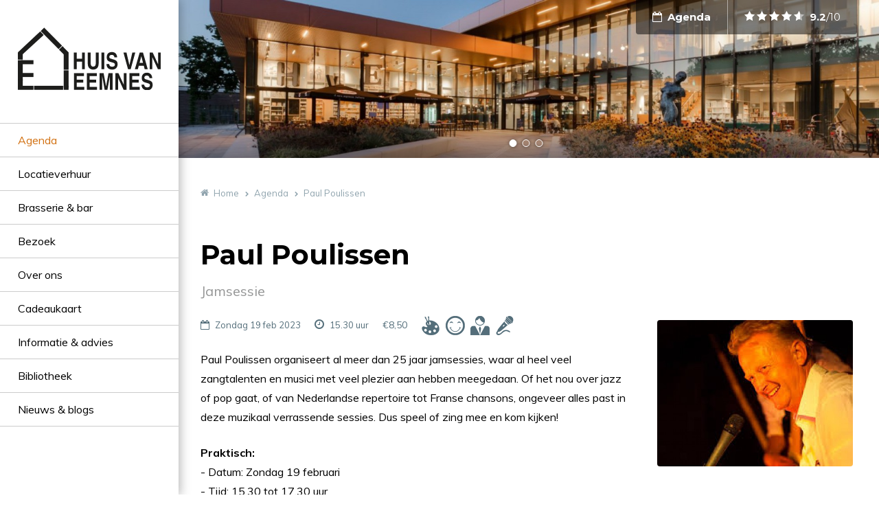

--- FILE ---
content_type: text/html; charset=UTF-8
request_url: https://huisvaneemnes.nl/activiteiten/jamsessiepaul-poulissen/
body_size: 3577
content:
<!DOCTYPE html>
<html lang="nl" class="vervolg">
<head>
	<meta charset="utf-8">
	<title>Jamsessie	Paul Poulissen | Huis van Eemnes</title>
	<meta name="author" content="Huis van Eemnes">
	<meta name="description" content="Paul Poulissen organiseert al meer dan 25 jaar jamsessies, waar al heel veel zangtalenten en musici met veel plezier aan hebben meegedaan.&nbsp;Of het nou over jazz of pop gaat, of van Nederlandse repertoire tot Franse chansons, ongeveer alles past in deze muzikaal verrassende sessies. Dus speel of zing mee en kom kijken!">
	<meta name="keywords" content="Jamsessie, Huis van Eemnes">
	
	<meta property="og:title" content="Jamsessie	Paul Poulissen | Huis van Eemnes" />
	<meta property="og:type" content="article" />
	<meta property="og:url" content="https://huisvaneemnes.nl/activiteiten/jamsessiepaul-poulissen/" />
	<meta property="og:description" content="Paul Poulissen organiseert al meer dan 25 jaar jamsessies, waar al heel veel zangtalenten en musici met veel plezier aan hebben meegedaan.&nbsp;Of het nou over jazz of pop gaat, of van Nederlandse repertoire tot Franse chansons, ongeveer alles past in deze muzikaal verrassende sessies. Dus speel of zing mee en kom kijken!" />
	<meta property="og:site_name" content="Huis van Eemnes" />
	<meta property="og:locale" content="nl_NL" />
	<meta property="og:image" content="https://huisvaneemnes.nl/media/uploads/nl/agenda/og/Paul_2_8.jpg?_=1672237106" />
	<meta property="og:image:type" content="image/jpeg" />
	<meta property="og:image:width" content="500" />
	<meta property="og:image:height" content="375" />

	<link rel="canonical" href="https://huisvaneemnes.nl/activiteiten/jamsessiepaul-poulissen/">

	<!-- Icons -->
	<link rel="icon" type="image/png" href="/favicon.png">

	<!-- Responsive & mobiel meta tags -->
	<meta name="HandheldFriendly" content="True">
	<meta name="MobileOptimized" content="320">
	<meta name="viewport" content="width=device-width, initial-scale=1.0, minimum-scale=1.0, maximum-scale=1.0, shrink-to-fit=no">

	<!-- Stylesheets -->
    <link rel="stylesheet" href="https://cdnjs.cloudflare.com/ajax/libs/font-awesome/4.7.0/css/font-awesome.min.css">
    <link rel="stylesheet" href="https://fonts.googleapis.com/css?family=Montserrat:400,400i,700,700i|Muli:400,400i,700,700i">
	<link rel="stylesheet" href="/media/css/app.css?id=54f8dcbc19187cefeb24">

	
			<script type="application/ld+json">
				{"@context":{"@vocab":"http:\/\/schema.org","@base":"https:\/\/huisvaneemnes.nl"},"@graph":[{"@type":"LocalBusiness","@id":"#business","name":"Huis van Eemnes","email":"info@huisvaneemnes.nl","url":"https:\/\/huisvaneemnes.nl","description":"Huis van Eemnes","telephone":"035- 531 18 87","image":"https:\/\/huisvaneemnes.nl\/media\/img\/huisvaneemnes_logo.svg","address":{"@type":"PostalAddress","postalCode":"3755 EZ","streetAddress":"Noordersingel 4","addressLocality":"Eemnes"}}]}
			</script>
		

	
					<script>(function(w,d,s,l,i){w[l]=w[l]||[];w[l].push({"gtm.start":
					new Date().getTime(),event:"gtm.js"});var f=d.getElementsByTagName(s)[0],
					j=d.createElement(s),dl=l!="dataLayer"?"&l="+l:"";j.async=true;j.src=
					"https://www.googletagmanager.com/gtm.js?id="+i+dl;f.parentNode.insertBefore(j,f);
					})(window,document,"script","dataLayer","GTM-5WN8VH5");</script>
				
</head>

<body>

				<noscript><iframe src="https://www.googletagmanager.com/ns.html?id=GTM-5WN8VH5"
				height="0" width="0" style="display:none;visibility:hidden"></iframe></noscript>
			

<div class="Sidebar">
    <a href="https://huisvaneemnes.nl/" title="Huis van Eemnes" class="Sidebar__logo">
    	
	<img src="/media/img/huisvaneemnes_logo.svg" title="Huis van Eemnes" alt="Huis van Eemnes">

    </a>
    
    <nav class="Navigation"><ul>
<li><a class="active" href="https://huisvaneemnes.nl/activiteiten/" title="Activiteiten van voorstellingen, workshops, lezingen en spreekuren" >Agenda</a></li>
<li><a href="https://huisvaneemnes.nl/locatieverhuur/" title="Locatieverhuur" >Locatieverhuur</a></li>
<li><a href="https://huisvaneemnes.nl/brasserie-en-bar/" title="Brasserie &amp; bar" >Brasserie &amp; bar</a></li>
<li><a href="https://huisvaneemnes.nl/bezoek/" title="Bezoek" >Bezoek</a></li>
<li><a href="https://huisvaneemnes.nl/over-ons/" title="Over ons" >Over ons</a></li>
<li><a href="https://huisvaneemnes.nl/saldo/" title="Cadeaukaart" >Cadeaukaart</a></li>
<li><a href="https://huisvaneemnes.nl/informatie-en-advies/" title="Informatie &amp; advies" >Informatie &amp; advies</a></li>
<li><a href="https://huisvaneemnes.nl/bibliotheek/" title="Bibliotheek" >Bibliotheek</a></li>
<li><a href="https://huisvaneemnes.nl/nieuws/" title="Nieuws &amp; blogs" >Nieuws &amp; blogs</a></li>
</ul></nav>

</div>

<div class="PageWrapper">
    <div class="Top">
        <div class="Container Clear">
            <div class="Top__left"></div>
            <div class="Top__right">
            	<a href="https://huisvaneemnes.nl/activiteiten/" title="Agenda" class="Top__item Top__item--agenda"><span class="HideOnDesktop">Agenda</span><span class="HideOnMobile">Agenda</span></a>
                
			<div class="Top__item Top__item--ratings Ratings">
				<a class="Ratings__rating-link" href="https://huisvaneemnes.nl/reviews/" title="Bekijk alle beoordelingen">
					<div class="Ratings__wrapper">
						<div class="Ratings__stars"><span><span style="width: 100%;"></span></span><span><span style="width: 100%;"></span></span><span><span style="width: 100%;"></span></span><span><span style="width: 100%;"></span></span><span><span style="width: 60%;"></span></span></div>
						<div class="Ratings__text">
							<span class="Ratings__score">9.2<span>/10</span></span>
						</div>
					</div>
				</a>
			</div>
		
                
                <div class="Top__item Top__item--menu menu-trigger"><span class="HideOnDesktop">Menu</span></div>
            </div>
        </div>
    </div>

    
		<div class="Header" data-path="/media/uploads/nl/blocks/1/%folder%/%filename%" data-size-1="2000" data-size-2="1700" data-size-3="1400" data-size-4="1100" data-size-5="800" data-size-6="500">
			<div class="Header__slides owl-carousel">
				<div class="Slide" data-filename="WebsiteHeader_10.jpg?1738137131"></div><div class="Slide" data-filename="WebsiteHeader_11.jpg?1738137130"></div><div class="Slide" data-filename="WebsiteHeader_06.jpg?1737986379"></div>
			</div>
		</div>
	

    <div class="Crumbs">
        <div class="Container Clear">
        	<div class="Container--small">
           		
				<p itemscope itemtype="http://schema.org/BreadcrumbList">
					<span itemprop="itemListElement" itemscope itemtype="http://schema.org/ListItem">
						<a itemprop="item" href="https://huisvaneemnes.nl/" title="Home">
							<span itemprop="name">Home</span>
						</a>
					</span>
			<span class="sep">&gt;</span>
				<span itemprop="itemListElement" itemscope itemtype="http://schema.org/ListItem">
					<a itemprop="item" href="https://huisvaneemnes.nl/activiteiten/" title="Activiteiten van voorstellingen, workshops, lezingen en spreekuren">
						<span itemprop="name">Agenda</span>
					</a>
				</span>
			<span class="sep">&gt;</span>
				<span itemprop="itemListElement" itemscope itemtype="http://schema.org/ListItem" class="last">
					<span itemprop="item">
						<span itemprop="name">Paul Poulissen</span>
					</span>
				</span>
			</p>
           </div>
        </div>
    </div>

    <main>
        <div class="SectionRow Content">
            <div class="Container Clear">
            	<div class="Container--small">
                	
<article class="Agenda Agenda--detail">
    <header>
        <h1>Paul Poulissen</h1>
        <div class="BlockItem__itemSubtitle">Jamsessie</div>
        <div class="Agenda__date">
			<div class="BlockItem__date">Zondag 19 feb 2023</div>
			<div class="Agenda__time">15.30 uur</div>
			<div class="BlockItem__item">&euro;8,50</div>
			<div class="Agenda-icons"><div class="Agenda-icons-icon creatief" title="Creatief">&nbsp;</div><div class="Agenda-icons-icon jeugd" title="Jeugd">&nbsp;</div><div class="Agenda-icons-icon senioren" title="Senioren">&nbsp;</div><div class="Agenda-icons-icon entertainment" title="Entertainment">&nbsp;</div></div>
		</div>
		<img class="responsive-right-30" src="/media/uploads/nl/agenda/thumb/Paul_2_8.jpg?_=1672237106" alt="Paul Poulissen" title="Paul Poulissen">
    </header><p>Paul Poulissen organiseert al meer dan 25 jaar jamsessies, waar al heel veel zangtalenten en musici met veel plezier aan hebben meegedaan.&nbsp;Of het nou over jazz of pop gaat, of van Nederlandse repertoire tot Franse chansons, ongeveer alles past in deze muzikaal verrassende sessies. Dus speel of zing mee en kom kijken!</p>

<p><strong>Praktisch:</strong><br />
- Datum: Zondag 19 februari<br />
- Tijd: 15.30 tot 17.30 uur<br />
- Toegang: &euro; 8,50</p>

<p>&nbsp;</p><div class="clear"></div><div class="Agenda__iframe"><iframe src="https://tickets.huisvaneemnes.nl/nl-NL/Show/Details/Jamsessie--Paul-Poulissen-16-apr-239" scrolling="yes"  height="1000" width="100%" frameborder="no"></iframe></div><div class="clear"></div></article>
                </div>
            </div>
        </div>

        

		
	        <div class="SectionRow AddBorderTop BackToOverview">
	        	<div class="Container Clear">
	        		<div class="Container--small">
                    	<div class="Toolbox"><a href="https://huisvaneemnes.nl/activiteiten/" title="Klik hier om terug te gaan naar het overzicht" class="back">Terug naar het overzicht</a></div>
                    </div>
	        	</div>
	        </div>
    	

    </main>

	
	<section class="Cta">
        <div class="Container Clear">
        	<div class="Cta__title">Weet wat er bij ons speelt! Meld je aan voor onze nieuwsbrief.</div>
            <a class="btn btn--ghost" href="http://eepurl.com/gm0GoL" target="_blank" title="Aanmelden">Aanmelden</a>
        </div>
	</section>


    <div class="SectionRow BgColor-1 Footer">
        <div class="Container Clear">
            <div class="ContactFooter">
            	<div class="Heading--h2">Contact</div>
                <div class="ContactFooter__locale">
	                <span>Huis van Eemnes</span>
	                <span>Noordersingel 4</span>
	                <span>3755 EZ Eemnes</span>
                </div>
                <div class="ContactFooter__direct">
	                <span>035- 531 18 87</span>
	                <span><a href="mailto:info@huisvaneemnes.nl" title="info@huisvaneemnes.nl">info@huisvaneemnes.nl</a></span>
                </div>

	            
	                <div class="Social Social--larger">
	                    <a class="facebook" href="https://www.facebook.com/huisvaneemnes/" title="Volg ons op Facebook" target="_blank" rel="me"></a><a class="linkedin" href="https://www.linkedin.com/company/huis-van-eemnes/" title="Volg ons op LinkedIn" target="_blank" rel="me"></a><a class="instagram" href="https://www.instagram.com/huisvaneemnes/" title="Volg ons op Instagram" target="_blank" rel="me"></a>
	                </div>
	            
            </div>
            <div class="NavFooter">
                <div class="Heading--h2">Direct naar</div>
                <ul>
	<li><a href="https://huisvaneemnes.nl/bezoek/">Openingstijden</a></li>
	<li><a href="https://huisvaneemnes.nl/bezoek/huisregels/">Huisregels&nbsp;</a></li>
	<li><a href="https://huisvaneemnes.nl/bezoek/veelgestelde-vragen/">FAQ&nbsp;</a></li>
	<li><a href="https://huisvaneemnes.nl/saldo/">Cadeaukaart&nbsp;</a></li>
	<li><a href="https://huisvaneemnes.nl/werken-bij/">Vacatures</a></li>
	<li><a href="https://huisvaneemnes.nl/nieuwsbrieven/">Nieuwsbrieven&nbsp;</a></li>
	<li><a href="https://huisvaneemnes.nl/jaarverslagen/">Jaarverslagen&nbsp;</a></li>
	<li><a href="https://huisvaneemnes.nl/Gebruikersreglement/">Algemene voorwaarden</a></li>
	<li><a href="https://huisvaneemnes.nl/bezoek/contact-huis-van-eemnes/">Contact</a></li>
</ul>
            </div>
            <div class="LinksFooter">
                <div class="Heading--h2">Website info</div>
                <ul>
                    <li><a href="https://huisvaneemnes.nl/klacht/" title="Meld een klacht">Meld een klacht</a></li>
                    <li><a href="https://huisvaneemnes.nl/privacy/" title="Privacy">Privacy</a></li><li><a href="https://huisvaneemnes.nl/techniek/" title="Techniek">Techniek</a></li><li><a href="https://huisvaneemnes.nl/sitemap/" title="Sitemap">Sitemap</a></li>
                </ul>
                <img src="/media/img/huisvaneemnes-erkend-leerbedrijf.jpg" alt="Huis van Emnes is erkend leerbedrijf" style="width: 100%; max-width: 180px; margin-top: 24px;">
            </div>
        </div>
    </div>

    <div class="FooterBar">
        <div class="Container Clear">
            <div class="FooterCopy">
                &copy;&nbsp;2026&nbsp;Huis van Eemnes
            </div>
        </div>
    </div>
</div>

<div class="SubNavigation">
	<span class="close"><i class="fa fa-times"></i></span>
</div>

<!-- Javascript -->
<script src="/media/js/app.js?id=7bce424f8174ae86ad41"></script>

</body>
</html>

--- FILE ---
content_type: application/javascript
request_url: https://huisvaneemnes.nl/media/js/app.js?id=7bce424f8174ae86ad41
body_size: 70466
content:
!function(t,e){"object"==typeof module&&"object"==typeof module.exports?module.exports=t.document?e(t,!0):function(t){if(!t.document)throw new Error("jQuery requires a window with a document");return e(t)}:e(t)}("undefined"!=typeof window?window:this,function(t,e){var n=[],i=t.document,o=n.slice,r=n.concat,s=n.push,a=n.indexOf,l={},c=l.toString,u=l.hasOwnProperty,h={},d=function(t,e){return new d.fn.init(t,e)},p=/^[\s\uFEFF\xA0]+|[\s\uFEFF\xA0]+$/g,f=/^-ms-/,g=/-([\da-z])/gi,m=function(t,e){return e.toUpperCase()};function v(t){var e=!!t&&"length"in t&&t.length,n=d.type(t);return"function"!==n&&!d.isWindow(t)&&("array"===n||0===e||"number"==typeof e&&e>0&&e-1 in t)}d.fn=d.prototype={jquery:"2.2.4",constructor:d,selector:"",length:0,toArray:function(){return o.call(this)},get:function(t){return null!=t?t<0?this[t+this.length]:this[t]:o.call(this)},pushStack:function(t){var e=d.merge(this.constructor(),t);return e.prevObject=this,e.context=this.context,e},each:function(t){return d.each(this,t)},map:function(t){return this.pushStack(d.map(this,function(e,n){return t.call(e,n,e)}))},slice:function(){return this.pushStack(o.apply(this,arguments))},first:function(){return this.eq(0)},last:function(){return this.eq(-1)},eq:function(t){var e=this.length,n=+t+(t<0?e:0);return this.pushStack(n>=0&&n<e?[this[n]]:[])},end:function(){return this.prevObject||this.constructor()},push:s,sort:n.sort,splice:n.splice},d.extend=d.fn.extend=function(){var t,e,n,i,o,r,s=arguments[0]||{},a=1,l=arguments.length,c=!1;for("boolean"==typeof s&&(c=s,s=arguments[a]||{},a++),"object"==typeof s||d.isFunction(s)||(s={}),a===l&&(s=this,a--);a<l;a++)if(null!=(t=arguments[a]))for(e in t)n=s[e],s!==(i=t[e])&&(c&&i&&(d.isPlainObject(i)||(o=d.isArray(i)))?(o?(o=!1,r=n&&d.isArray(n)?n:[]):r=n&&d.isPlainObject(n)?n:{},s[e]=d.extend(c,r,i)):void 0!==i&&(s[e]=i));return s},d.extend({expando:"jQuery"+("2.2.4"+Math.random()).replace(/\D/g,""),isReady:!0,error:function(t){throw new Error(t)},noop:function(){},isFunction:function(t){return"function"===d.type(t)},isArray:Array.isArray,isWindow:function(t){return null!=t&&t===t.window},isNumeric:function(t){var e=t&&t.toString();return!d.isArray(t)&&e-parseFloat(e)+1>=0},isPlainObject:function(t){var e;if("object"!==d.type(t)||t.nodeType||d.isWindow(t))return!1;if(t.constructor&&!u.call(t,"constructor")&&!u.call(t.constructor.prototype||{},"isPrototypeOf"))return!1;for(e in t);return void 0===e||u.call(t,e)},isEmptyObject:function(t){var e;for(e in t)return!1;return!0},type:function(t){return null==t?t+"":"object"==typeof t||"function"==typeof t?l[c.call(t)]||"object":typeof t},globalEval:function(t){var e,n=eval;(t=d.trim(t))&&(1===t.indexOf("use strict")?((e=i.createElement("script")).text=t,i.head.appendChild(e).parentNode.removeChild(e)):n(t))},camelCase:function(t){return t.replace(f,"ms-").replace(g,m)},nodeName:function(t,e){return t.nodeName&&t.nodeName.toLowerCase()===e.toLowerCase()},each:function(t,e){var n,i=0;if(v(t))for(n=t.length;i<n&&!1!==e.call(t[i],i,t[i]);i++);else for(i in t)if(!1===e.call(t[i],i,t[i]))break;return t},trim:function(t){return null==t?"":(t+"").replace(p,"")},makeArray:function(t,e){var n=e||[];return null!=t&&(v(Object(t))?d.merge(n,"string"==typeof t?[t]:t):s.call(n,t)),n},inArray:function(t,e,n){return null==e?-1:a.call(e,t,n)},merge:function(t,e){for(var n=+e.length,i=0,o=t.length;i<n;i++)t[o++]=e[i];return t.length=o,t},grep:function(t,e,n){for(var i=[],o=0,r=t.length,s=!n;o<r;o++)!e(t[o],o)!==s&&i.push(t[o]);return i},map:function(t,e,n){var i,o,s=0,a=[];if(v(t))for(i=t.length;s<i;s++)null!=(o=e(t[s],s,n))&&a.push(o);else for(s in t)null!=(o=e(t[s],s,n))&&a.push(o);return r.apply([],a)},guid:1,proxy:function(t,e){var n,i,r;if("string"==typeof e&&(n=t[e],e=t,t=n),d.isFunction(t))return i=o.call(arguments,2),(r=function(){return t.apply(e||this,i.concat(o.call(arguments)))}).guid=t.guid=t.guid||d.guid++,r},now:Date.now,support:h}),"function"==typeof Symbol&&(d.fn[Symbol.iterator]=n[Symbol.iterator]),d.each("Boolean Number String Function Array Date RegExp Object Error Symbol".split(" "),function(t,e){l["[object "+e+"]"]=e.toLowerCase()});var y=function(t){var e,n,i,o,r,s,a,l,c,u,h,d,p,f,g,m,v,y,w,x="sizzle"+1*new Date,b=t.document,_=0,C=0,T=rt(),S=rt(),E=rt(),k=function(t,e){return t===e&&(h=!0),0},$=1<<31,M={}.hasOwnProperty,D=[],O=D.pop,j=D.push,P=D.push,L=D.slice,z=function(t,e){for(var n=0,i=t.length;n<i;n++)if(t[n]===e)return n;return-1},A="checked|selected|async|autofocus|autoplay|controls|defer|disabled|hidden|ismap|loop|multiple|open|readonly|required|scoped",H="[\\x20\\t\\r\\n\\f]",W="(?:\\\\.|[\\w-]|[^\\x00-\\xa0])+",N="\\["+H+"*("+W+")(?:"+H+"*([*^$|!~]?=)"+H+"*(?:'((?:\\\\.|[^\\\\'])*)'|\"((?:\\\\.|[^\\\\\"])*)\"|("+W+"))|)"+H+"*\\]",I=":("+W+")(?:\\((('((?:\\\\.|[^\\\\'])*)'|\"((?:\\\\.|[^\\\\\"])*)\")|((?:\\\\.|[^\\\\()[\\]]|"+N+")*)|.*)\\)|)",R=new RegExp(H+"+","g"),q=new RegExp("^"+H+"+|((?:^|[^\\\\])(?:\\\\.)*)"+H+"+$","g"),F=new RegExp("^"+H+"*,"+H+"*"),B=new RegExp("^"+H+"*([>+~]|"+H+")"+H+"*"),V=new RegExp("="+H+"*([^\\]'\"]*?)"+H+"*\\]","g"),X=new RegExp(I),U=new RegExp("^"+W+"$"),Q={ID:new RegExp("^#("+W+")"),CLASS:new RegExp("^\\.("+W+")"),TAG:new RegExp("^("+W+"|[*])"),ATTR:new RegExp("^"+N),PSEUDO:new RegExp("^"+I),CHILD:new RegExp("^:(only|first|last|nth|nth-last)-(child|of-type)(?:\\("+H+"*(even|odd|(([+-]|)(\\d*)n|)"+H+"*(?:([+-]|)"+H+"*(\\d+)|))"+H+"*\\)|)","i"),bool:new RegExp("^(?:"+A+")$","i"),needsContext:new RegExp("^"+H+"*[>+~]|:(even|odd|eq|gt|lt|nth|first|last)(?:\\("+H+"*((?:-\\d)?\\d*)"+H+"*\\)|)(?=[^-]|$)","i")},Y=/^(?:input|select|textarea|button)$/i,Z=/^h\d$/i,G=/^[^{]+\{\s*\[native \w/,K=/^(?:#([\w-]+)|(\w+)|\.([\w-]+))$/,J=/[+~]/,tt=/'|\\/g,et=new RegExp("\\\\([\\da-f]{1,6}"+H+"?|("+H+")|.)","ig"),nt=function(t,e,n){var i="0x"+e-65536;return i!=i||n?e:i<0?String.fromCharCode(i+65536):String.fromCharCode(i>>10|55296,1023&i|56320)},it=function(){d()};try{P.apply(D=L.call(b.childNodes),b.childNodes),D[b.childNodes.length].nodeType}catch(t){P={apply:D.length?function(t,e){j.apply(t,L.call(e))}:function(t,e){for(var n=t.length,i=0;t[n++]=e[i++];);t.length=n-1}}}function ot(t,e,i,o){var r,a,c,u,h,f,v,y,_=e&&e.ownerDocument,C=e?e.nodeType:9;if(i=i||[],"string"!=typeof t||!t||1!==C&&9!==C&&11!==C)return i;if(!o&&((e?e.ownerDocument||e:b)!==p&&d(e),e=e||p,g)){if(11!==C&&(f=K.exec(t)))if(r=f[1]){if(9===C){if(!(c=e.getElementById(r)))return i;if(c.id===r)return i.push(c),i}else if(_&&(c=_.getElementById(r))&&w(e,c)&&c.id===r)return i.push(c),i}else{if(f[2])return P.apply(i,e.getElementsByTagName(t)),i;if((r=f[3])&&n.getElementsByClassName&&e.getElementsByClassName)return P.apply(i,e.getElementsByClassName(r)),i}if(n.qsa&&!E[t+" "]&&(!m||!m.test(t))){if(1!==C)_=e,y=t;else if("object"!==e.nodeName.toLowerCase()){for((u=e.getAttribute("id"))?u=u.replace(tt,"\\$&"):e.setAttribute("id",u=x),a=(v=s(t)).length,h=U.test(u)?"#"+u:"[id='"+u+"']";a--;)v[a]=h+" "+gt(v[a]);y=v.join(","),_=J.test(t)&&pt(e.parentNode)||e}if(y)try{return P.apply(i,_.querySelectorAll(y)),i}catch(t){}finally{u===x&&e.removeAttribute("id")}}}return l(t.replace(q,"$1"),e,i,o)}function rt(){var t=[];return function e(n,o){return t.push(n+" ")>i.cacheLength&&delete e[t.shift()],e[n+" "]=o}}function st(t){return t[x]=!0,t}function at(t){var e=p.createElement("div");try{return!!t(e)}catch(t){return!1}finally{e.parentNode&&e.parentNode.removeChild(e),e=null}}function lt(t,e){for(var n=t.split("|"),o=n.length;o--;)i.attrHandle[n[o]]=e}function ct(t,e){var n=e&&t,i=n&&1===t.nodeType&&1===e.nodeType&&(~e.sourceIndex||$)-(~t.sourceIndex||$);if(i)return i;if(n)for(;n=n.nextSibling;)if(n===e)return-1;return t?1:-1}function ut(t){return function(e){return"input"===e.nodeName.toLowerCase()&&e.type===t}}function ht(t){return function(e){var n=e.nodeName.toLowerCase();return("input"===n||"button"===n)&&e.type===t}}function dt(t){return st(function(e){return e=+e,st(function(n,i){for(var o,r=t([],n.length,e),s=r.length;s--;)n[o=r[s]]&&(n[o]=!(i[o]=n[o]))})})}function pt(t){return t&&void 0!==t.getElementsByTagName&&t}for(e in n=ot.support={},r=ot.isXML=function(t){var e=t&&(t.ownerDocument||t).documentElement;return!!e&&"HTML"!==e.nodeName},d=ot.setDocument=function(t){var e,o,s=t?t.ownerDocument||t:b;return s!==p&&9===s.nodeType&&s.documentElement?(f=(p=s).documentElement,g=!r(p),(o=p.defaultView)&&o.top!==o&&(o.addEventListener?o.addEventListener("unload",it,!1):o.attachEvent&&o.attachEvent("onunload",it)),n.attributes=at(function(t){return t.className="i",!t.getAttribute("className")}),n.getElementsByTagName=at(function(t){return t.appendChild(p.createComment("")),!t.getElementsByTagName("*").length}),n.getElementsByClassName=G.test(p.getElementsByClassName),n.getById=at(function(t){return f.appendChild(t).id=x,!p.getElementsByName||!p.getElementsByName(x).length}),n.getById?(i.find.ID=function(t,e){if(void 0!==e.getElementById&&g){var n=e.getElementById(t);return n?[n]:[]}},i.filter.ID=function(t){var e=t.replace(et,nt);return function(t){return t.getAttribute("id")===e}}):(delete i.find.ID,i.filter.ID=function(t){var e=t.replace(et,nt);return function(t){var n=void 0!==t.getAttributeNode&&t.getAttributeNode("id");return n&&n.value===e}}),i.find.TAG=n.getElementsByTagName?function(t,e){return void 0!==e.getElementsByTagName?e.getElementsByTagName(t):n.qsa?e.querySelectorAll(t):void 0}:function(t,e){var n,i=[],o=0,r=e.getElementsByTagName(t);if("*"===t){for(;n=r[o++];)1===n.nodeType&&i.push(n);return i}return r},i.find.CLASS=n.getElementsByClassName&&function(t,e){if(void 0!==e.getElementsByClassName&&g)return e.getElementsByClassName(t)},v=[],m=[],(n.qsa=G.test(p.querySelectorAll))&&(at(function(t){f.appendChild(t).innerHTML="<a id='"+x+"'></a><select id='"+x+"-\r\\' msallowcapture=''><option selected=''></option></select>",t.querySelectorAll("[msallowcapture^='']").length&&m.push("[*^$]="+H+"*(?:''|\"\")"),t.querySelectorAll("[selected]").length||m.push("\\["+H+"*(?:value|"+A+")"),t.querySelectorAll("[id~="+x+"-]").length||m.push("~="),t.querySelectorAll(":checked").length||m.push(":checked"),t.querySelectorAll("a#"+x+"+*").length||m.push(".#.+[+~]")}),at(function(t){var e=p.createElement("input");e.setAttribute("type","hidden"),t.appendChild(e).setAttribute("name","D"),t.querySelectorAll("[name=d]").length&&m.push("name"+H+"*[*^$|!~]?="),t.querySelectorAll(":enabled").length||m.push(":enabled",":disabled"),t.querySelectorAll("*,:x"),m.push(",.*:")})),(n.matchesSelector=G.test(y=f.matches||f.webkitMatchesSelector||f.mozMatchesSelector||f.oMatchesSelector||f.msMatchesSelector))&&at(function(t){n.disconnectedMatch=y.call(t,"div"),y.call(t,"[s!='']:x"),v.push("!=",I)}),m=m.length&&new RegExp(m.join("|")),v=v.length&&new RegExp(v.join("|")),e=G.test(f.compareDocumentPosition),w=e||G.test(f.contains)?function(t,e){var n=9===t.nodeType?t.documentElement:t,i=e&&e.parentNode;return t===i||!(!i||1!==i.nodeType||!(n.contains?n.contains(i):t.compareDocumentPosition&&16&t.compareDocumentPosition(i)))}:function(t,e){if(e)for(;e=e.parentNode;)if(e===t)return!0;return!1},k=e?function(t,e){if(t===e)return h=!0,0;var i=!t.compareDocumentPosition-!e.compareDocumentPosition;return i||(1&(i=(t.ownerDocument||t)===(e.ownerDocument||e)?t.compareDocumentPosition(e):1)||!n.sortDetached&&e.compareDocumentPosition(t)===i?t===p||t.ownerDocument===b&&w(b,t)?-1:e===p||e.ownerDocument===b&&w(b,e)?1:u?z(u,t)-z(u,e):0:4&i?-1:1)}:function(t,e){if(t===e)return h=!0,0;var n,i=0,o=t.parentNode,r=e.parentNode,s=[t],a=[e];if(!o||!r)return t===p?-1:e===p?1:o?-1:r?1:u?z(u,t)-z(u,e):0;if(o===r)return ct(t,e);for(n=t;n=n.parentNode;)s.unshift(n);for(n=e;n=n.parentNode;)a.unshift(n);for(;s[i]===a[i];)i++;return i?ct(s[i],a[i]):s[i]===b?-1:a[i]===b?1:0},p):p},ot.matches=function(t,e){return ot(t,null,null,e)},ot.matchesSelector=function(t,e){if((t.ownerDocument||t)!==p&&d(t),e=e.replace(V,"='$1']"),n.matchesSelector&&g&&!E[e+" "]&&(!v||!v.test(e))&&(!m||!m.test(e)))try{var i=y.call(t,e);if(i||n.disconnectedMatch||t.document&&11!==t.document.nodeType)return i}catch(t){}return ot(e,p,null,[t]).length>0},ot.contains=function(t,e){return(t.ownerDocument||t)!==p&&d(t),w(t,e)},ot.attr=function(t,e){(t.ownerDocument||t)!==p&&d(t);var o=i.attrHandle[e.toLowerCase()],r=o&&M.call(i.attrHandle,e.toLowerCase())?o(t,e,!g):void 0;return void 0!==r?r:n.attributes||!g?t.getAttribute(e):(r=t.getAttributeNode(e))&&r.specified?r.value:null},ot.error=function(t){throw new Error("Syntax error, unrecognized expression: "+t)},ot.uniqueSort=function(t){var e,i=[],o=0,r=0;if(h=!n.detectDuplicates,u=!n.sortStable&&t.slice(0),t.sort(k),h){for(;e=t[r++];)e===t[r]&&(o=i.push(r));for(;o--;)t.splice(i[o],1)}return u=null,t},o=ot.getText=function(t){var e,n="",i=0,r=t.nodeType;if(r){if(1===r||9===r||11===r){if("string"==typeof t.textContent)return t.textContent;for(t=t.firstChild;t;t=t.nextSibling)n+=o(t)}else if(3===r||4===r)return t.nodeValue}else for(;e=t[i++];)n+=o(e);return n},(i=ot.selectors={cacheLength:50,createPseudo:st,match:Q,attrHandle:{},find:{},relative:{">":{dir:"parentNode",first:!0}," ":{dir:"parentNode"},"+":{dir:"previousSibling",first:!0},"~":{dir:"previousSibling"}},preFilter:{ATTR:function(t){return t[1]=t[1].replace(et,nt),t[3]=(t[3]||t[4]||t[5]||"").replace(et,nt),"~="===t[2]&&(t[3]=" "+t[3]+" "),t.slice(0,4)},CHILD:function(t){return t[1]=t[1].toLowerCase(),"nth"===t[1].slice(0,3)?(t[3]||ot.error(t[0]),t[4]=+(t[4]?t[5]+(t[6]||1):2*("even"===t[3]||"odd"===t[3])),t[5]=+(t[7]+t[8]||"odd"===t[3])):t[3]&&ot.error(t[0]),t},PSEUDO:function(t){var e,n=!t[6]&&t[2];return Q.CHILD.test(t[0])?null:(t[3]?t[2]=t[4]||t[5]||"":n&&X.test(n)&&(e=s(n,!0))&&(e=n.indexOf(")",n.length-e)-n.length)&&(t[0]=t[0].slice(0,e),t[2]=n.slice(0,e)),t.slice(0,3))}},filter:{TAG:function(t){var e=t.replace(et,nt).toLowerCase();return"*"===t?function(){return!0}:function(t){return t.nodeName&&t.nodeName.toLowerCase()===e}},CLASS:function(t){var e=T[t+" "];return e||(e=new RegExp("(^|"+H+")"+t+"("+H+"|$)"))&&T(t,function(t){return e.test("string"==typeof t.className&&t.className||void 0!==t.getAttribute&&t.getAttribute("class")||"")})},ATTR:function(t,e,n){return function(i){var o=ot.attr(i,t);return null==o?"!="===e:!e||(o+="","="===e?o===n:"!="===e?o!==n:"^="===e?n&&0===o.indexOf(n):"*="===e?n&&o.indexOf(n)>-1:"$="===e?n&&o.slice(-n.length)===n:"~="===e?(" "+o.replace(R," ")+" ").indexOf(n)>-1:"|="===e&&(o===n||o.slice(0,n.length+1)===n+"-"))}},CHILD:function(t,e,n,i,o){var r="nth"!==t.slice(0,3),s="last"!==t.slice(-4),a="of-type"===e;return 1===i&&0===o?function(t){return!!t.parentNode}:function(e,n,l){var c,u,h,d,p,f,g=r!==s?"nextSibling":"previousSibling",m=e.parentNode,v=a&&e.nodeName.toLowerCase(),y=!l&&!a,w=!1;if(m){if(r){for(;g;){for(d=e;d=d[g];)if(a?d.nodeName.toLowerCase()===v:1===d.nodeType)return!1;f=g="only"===t&&!f&&"nextSibling"}return!0}if(f=[s?m.firstChild:m.lastChild],s&&y){for(w=(p=(c=(u=(h=(d=m)[x]||(d[x]={}))[d.uniqueID]||(h[d.uniqueID]={}))[t]||[])[0]===_&&c[1])&&c[2],d=p&&m.childNodes[p];d=++p&&d&&d[g]||(w=p=0)||f.pop();)if(1===d.nodeType&&++w&&d===e){u[t]=[_,p,w];break}}else if(y&&(w=p=(c=(u=(h=(d=e)[x]||(d[x]={}))[d.uniqueID]||(h[d.uniqueID]={}))[t]||[])[0]===_&&c[1]),!1===w)for(;(d=++p&&d&&d[g]||(w=p=0)||f.pop())&&((a?d.nodeName.toLowerCase()!==v:1!==d.nodeType)||!++w||(y&&((u=(h=d[x]||(d[x]={}))[d.uniqueID]||(h[d.uniqueID]={}))[t]=[_,w]),d!==e)););return(w-=o)===i||w%i==0&&w/i>=0}}},PSEUDO:function(t,e){var n,o=i.pseudos[t]||i.setFilters[t.toLowerCase()]||ot.error("unsupported pseudo: "+t);return o[x]?o(e):o.length>1?(n=[t,t,"",e],i.setFilters.hasOwnProperty(t.toLowerCase())?st(function(t,n){for(var i,r=o(t,e),s=r.length;s--;)t[i=z(t,r[s])]=!(n[i]=r[s])}):function(t){return o(t,0,n)}):o}},pseudos:{not:st(function(t){var e=[],n=[],i=a(t.replace(q,"$1"));return i[x]?st(function(t,e,n,o){for(var r,s=i(t,null,o,[]),a=t.length;a--;)(r=s[a])&&(t[a]=!(e[a]=r))}):function(t,o,r){return e[0]=t,i(e,null,r,n),e[0]=null,!n.pop()}}),has:st(function(t){return function(e){return ot(t,e).length>0}}),contains:st(function(t){return t=t.replace(et,nt),function(e){return(e.textContent||e.innerText||o(e)).indexOf(t)>-1}}),lang:st(function(t){return U.test(t||"")||ot.error("unsupported lang: "+t),t=t.replace(et,nt).toLowerCase(),function(e){var n;do{if(n=g?e.lang:e.getAttribute("xml:lang")||e.getAttribute("lang"))return(n=n.toLowerCase())===t||0===n.indexOf(t+"-")}while((e=e.parentNode)&&1===e.nodeType);return!1}}),target:function(e){var n=t.location&&t.location.hash;return n&&n.slice(1)===e.id},root:function(t){return t===f},focus:function(t){return t===p.activeElement&&(!p.hasFocus||p.hasFocus())&&!!(t.type||t.href||~t.tabIndex)},enabled:function(t){return!1===t.disabled},disabled:function(t){return!0===t.disabled},checked:function(t){var e=t.nodeName.toLowerCase();return"input"===e&&!!t.checked||"option"===e&&!!t.selected},selected:function(t){return t.parentNode&&t.parentNode.selectedIndex,!0===t.selected},empty:function(t){for(t=t.firstChild;t;t=t.nextSibling)if(t.nodeType<6)return!1;return!0},parent:function(t){return!i.pseudos.empty(t)},header:function(t){return Z.test(t.nodeName)},input:function(t){return Y.test(t.nodeName)},button:function(t){var e=t.nodeName.toLowerCase();return"input"===e&&"button"===t.type||"button"===e},text:function(t){var e;return"input"===t.nodeName.toLowerCase()&&"text"===t.type&&(null==(e=t.getAttribute("type"))||"text"===e.toLowerCase())},first:dt(function(){return[0]}),last:dt(function(t,e){return[e-1]}),eq:dt(function(t,e,n){return[n<0?n+e:n]}),even:dt(function(t,e){for(var n=0;n<e;n+=2)t.push(n);return t}),odd:dt(function(t,e){for(var n=1;n<e;n+=2)t.push(n);return t}),lt:dt(function(t,e,n){for(var i=n<0?n+e:n;--i>=0;)t.push(i);return t}),gt:dt(function(t,e,n){for(var i=n<0?n+e:n;++i<e;)t.push(i);return t})}}).pseudos.nth=i.pseudos.eq,{radio:!0,checkbox:!0,file:!0,password:!0,image:!0})i.pseudos[e]=ut(e);for(e in{submit:!0,reset:!0})i.pseudos[e]=ht(e);function ft(){}function gt(t){for(var e=0,n=t.length,i="";e<n;e++)i+=t[e].value;return i}function mt(t,e,n){var i=e.dir,o=n&&"parentNode"===i,r=C++;return e.first?function(e,n,r){for(;e=e[i];)if(1===e.nodeType||o)return t(e,n,r)}:function(e,n,s){var a,l,c,u=[_,r];if(s){for(;e=e[i];)if((1===e.nodeType||o)&&t(e,n,s))return!0}else for(;e=e[i];)if(1===e.nodeType||o){if((a=(l=(c=e[x]||(e[x]={}))[e.uniqueID]||(c[e.uniqueID]={}))[i])&&a[0]===_&&a[1]===r)return u[2]=a[2];if(l[i]=u,u[2]=t(e,n,s))return!0}}}function vt(t){return t.length>1?function(e,n,i){for(var o=t.length;o--;)if(!t[o](e,n,i))return!1;return!0}:t[0]}function yt(t,e,n,i,o){for(var r,s=[],a=0,l=t.length,c=null!=e;a<l;a++)(r=t[a])&&(n&&!n(r,i,o)||(s.push(r),c&&e.push(a)));return s}function wt(t,e,n,i,o,r){return i&&!i[x]&&(i=wt(i)),o&&!o[x]&&(o=wt(o,r)),st(function(r,s,a,l){var c,u,h,d=[],p=[],f=s.length,g=r||function(t,e,n){for(var i=0,o=e.length;i<o;i++)ot(t,e[i],n);return n}(e||"*",a.nodeType?[a]:a,[]),m=!t||!r&&e?g:yt(g,d,t,a,l),v=n?o||(r?t:f||i)?[]:s:m;if(n&&n(m,v,a,l),i)for(c=yt(v,p),i(c,[],a,l),u=c.length;u--;)(h=c[u])&&(v[p[u]]=!(m[p[u]]=h));if(r){if(o||t){if(o){for(c=[],u=v.length;u--;)(h=v[u])&&c.push(m[u]=h);o(null,v=[],c,l)}for(u=v.length;u--;)(h=v[u])&&(c=o?z(r,h):d[u])>-1&&(r[c]=!(s[c]=h))}}else v=yt(v===s?v.splice(f,v.length):v),o?o(null,s,v,l):P.apply(s,v)})}function xt(t){for(var e,n,o,r=t.length,s=i.relative[t[0].type],a=s||i.relative[" "],l=s?1:0,u=mt(function(t){return t===e},a,!0),h=mt(function(t){return z(e,t)>-1},a,!0),d=[function(t,n,i){var o=!s&&(i||n!==c)||((e=n).nodeType?u(t,n,i):h(t,n,i));return e=null,o}];l<r;l++)if(n=i.relative[t[l].type])d=[mt(vt(d),n)];else{if((n=i.filter[t[l].type].apply(null,t[l].matches))[x]){for(o=++l;o<r&&!i.relative[t[o].type];o++);return wt(l>1&&vt(d),l>1&&gt(t.slice(0,l-1).concat({value:" "===t[l-2].type?"*":""})).replace(q,"$1"),n,l<o&&xt(t.slice(l,o)),o<r&&xt(t=t.slice(o)),o<r&&gt(t))}d.push(n)}return vt(d)}return ft.prototype=i.filters=i.pseudos,i.setFilters=new ft,s=ot.tokenize=function(t,e){var n,o,r,s,a,l,c,u=S[t+" "];if(u)return e?0:u.slice(0);for(a=t,l=[],c=i.preFilter;a;){for(s in n&&!(o=F.exec(a))||(o&&(a=a.slice(o[0].length)||a),l.push(r=[])),n=!1,(o=B.exec(a))&&(n=o.shift(),r.push({value:n,type:o[0].replace(q," ")}),a=a.slice(n.length)),i.filter)!(o=Q[s].exec(a))||c[s]&&!(o=c[s](o))||(n=o.shift(),r.push({value:n,type:s,matches:o}),a=a.slice(n.length));if(!n)break}return e?a.length:a?ot.error(t):S(t,l).slice(0)},a=ot.compile=function(t,e){var n,o=[],r=[],a=E[t+" "];if(!a){for(e||(e=s(t)),n=e.length;n--;)(a=xt(e[n]))[x]?o.push(a):r.push(a);(a=E(t,function(t,e){var n=e.length>0,o=t.length>0,r=function(r,s,a,l,u){var h,f,m,v=0,y="0",w=r&&[],x=[],b=c,C=r||o&&i.find.TAG("*",u),T=_+=null==b?1:Math.random()||.1,S=C.length;for(u&&(c=s===p||s||u);y!==S&&null!=(h=C[y]);y++){if(o&&h){for(f=0,s||h.ownerDocument===p||(d(h),a=!g);m=t[f++];)if(m(h,s||p,a)){l.push(h);break}u&&(_=T)}n&&((h=!m&&h)&&v--,r&&w.push(h))}if(v+=y,n&&y!==v){for(f=0;m=e[f++];)m(w,x,s,a);if(r){if(v>0)for(;y--;)w[y]||x[y]||(x[y]=O.call(l));x=yt(x)}P.apply(l,x),u&&!r&&x.length>0&&v+e.length>1&&ot.uniqueSort(l)}return u&&(_=T,c=b),w};return n?st(r):r}(r,o))).selector=t}return a},l=ot.select=function(t,e,o,r){var l,c,u,h,d,p="function"==typeof t&&t,f=!r&&s(t=p.selector||t);if(o=o||[],1===f.length){if((c=f[0]=f[0].slice(0)).length>2&&"ID"===(u=c[0]).type&&n.getById&&9===e.nodeType&&g&&i.relative[c[1].type]){if(!(e=(i.find.ID(u.matches[0].replace(et,nt),e)||[])[0]))return o;p&&(e=e.parentNode),t=t.slice(c.shift().value.length)}for(l=Q.needsContext.test(t)?0:c.length;l--&&(u=c[l],!i.relative[h=u.type]);)if((d=i.find[h])&&(r=d(u.matches[0].replace(et,nt),J.test(c[0].type)&&pt(e.parentNode)||e))){if(c.splice(l,1),!(t=r.length&&gt(c)))return P.apply(o,r),o;break}}return(p||a(t,f))(r,e,!g,o,!e||J.test(t)&&pt(e.parentNode)||e),o},n.sortStable=x.split("").sort(k).join("")===x,n.detectDuplicates=!!h,d(),n.sortDetached=at(function(t){return 1&t.compareDocumentPosition(p.createElement("div"))}),at(function(t){return t.innerHTML="<a href='#'></a>","#"===t.firstChild.getAttribute("href")})||lt("type|href|height|width",function(t,e,n){if(!n)return t.getAttribute(e,"type"===e.toLowerCase()?1:2)}),n.attributes&&at(function(t){return t.innerHTML="<input/>",t.firstChild.setAttribute("value",""),""===t.firstChild.getAttribute("value")})||lt("value",function(t,e,n){if(!n&&"input"===t.nodeName.toLowerCase())return t.defaultValue}),at(function(t){return null==t.getAttribute("disabled")})||lt(A,function(t,e,n){var i;if(!n)return!0===t[e]?e.toLowerCase():(i=t.getAttributeNode(e))&&i.specified?i.value:null}),ot}(t);d.find=y,d.expr=y.selectors,d.expr[":"]=d.expr.pseudos,d.uniqueSort=d.unique=y.uniqueSort,d.text=y.getText,d.isXMLDoc=y.isXML,d.contains=y.contains;var w=function(t,e,n){for(var i=[],o=void 0!==n;(t=t[e])&&9!==t.nodeType;)if(1===t.nodeType){if(o&&d(t).is(n))break;i.push(t)}return i},x=function(t,e){for(var n=[];t;t=t.nextSibling)1===t.nodeType&&t!==e&&n.push(t);return n},b=d.expr.match.needsContext,_=/^<([\w-]+)\s*\/?>(?:<\/\1>|)$/,C=/^.[^:#\[\.,]*$/;function T(t,e,n){if(d.isFunction(e))return d.grep(t,function(t,i){return!!e.call(t,i,t)!==n});if(e.nodeType)return d.grep(t,function(t){return t===e!==n});if("string"==typeof e){if(C.test(e))return d.filter(e,t,n);e=d.filter(e,t)}return d.grep(t,function(t){return a.call(e,t)>-1!==n})}d.filter=function(t,e,n){var i=e[0];return n&&(t=":not("+t+")"),1===e.length&&1===i.nodeType?d.find.matchesSelector(i,t)?[i]:[]:d.find.matches(t,d.grep(e,function(t){return 1===t.nodeType}))},d.fn.extend({find:function(t){var e,n=this.length,i=[],o=this;if("string"!=typeof t)return this.pushStack(d(t).filter(function(){for(e=0;e<n;e++)if(d.contains(o[e],this))return!0}));for(e=0;e<n;e++)d.find(t,o[e],i);return(i=this.pushStack(n>1?d.unique(i):i)).selector=this.selector?this.selector+" "+t:t,i},filter:function(t){return this.pushStack(T(this,t||[],!1))},not:function(t){return this.pushStack(T(this,t||[],!0))},is:function(t){return!!T(this,"string"==typeof t&&b.test(t)?d(t):t||[],!1).length}});var S,E=/^(?:\s*(<[\w\W]+>)[^>]*|#([\w-]*))$/;(d.fn.init=function(t,e,n){var o,r;if(!t)return this;if(n=n||S,"string"==typeof t){if(!(o="<"===t[0]&&">"===t[t.length-1]&&t.length>=3?[null,t,null]:E.exec(t))||!o[1]&&e)return!e||e.jquery?(e||n).find(t):this.constructor(e).find(t);if(o[1]){if(e=e instanceof d?e[0]:e,d.merge(this,d.parseHTML(o[1],e&&e.nodeType?e.ownerDocument||e:i,!0)),_.test(o[1])&&d.isPlainObject(e))for(o in e)d.isFunction(this[o])?this[o](e[o]):this.attr(o,e[o]);return this}return(r=i.getElementById(o[2]))&&r.parentNode&&(this.length=1,this[0]=r),this.context=i,this.selector=t,this}return t.nodeType?(this.context=this[0]=t,this.length=1,this):d.isFunction(t)?void 0!==n.ready?n.ready(t):t(d):(void 0!==t.selector&&(this.selector=t.selector,this.context=t.context),d.makeArray(t,this))}).prototype=d.fn,S=d(i);var k=/^(?:parents|prev(?:Until|All))/,$={children:!0,contents:!0,next:!0,prev:!0};function M(t,e){for(;(t=t[e])&&1!==t.nodeType;);return t}d.fn.extend({has:function(t){var e=d(t,this),n=e.length;return this.filter(function(){for(var t=0;t<n;t++)if(d.contains(this,e[t]))return!0})},closest:function(t,e){for(var n,i=0,o=this.length,r=[],s=b.test(t)||"string"!=typeof t?d(t,e||this.context):0;i<o;i++)for(n=this[i];n&&n!==e;n=n.parentNode)if(n.nodeType<11&&(s?s.index(n)>-1:1===n.nodeType&&d.find.matchesSelector(n,t))){r.push(n);break}return this.pushStack(r.length>1?d.uniqueSort(r):r)},index:function(t){return t?"string"==typeof t?a.call(d(t),this[0]):a.call(this,t.jquery?t[0]:t):this[0]&&this[0].parentNode?this.first().prevAll().length:-1},add:function(t,e){return this.pushStack(d.uniqueSort(d.merge(this.get(),d(t,e))))},addBack:function(t){return this.add(null==t?this.prevObject:this.prevObject.filter(t))}}),d.each({parent:function(t){var e=t.parentNode;return e&&11!==e.nodeType?e:null},parents:function(t){return w(t,"parentNode")},parentsUntil:function(t,e,n){return w(t,"parentNode",n)},next:function(t){return M(t,"nextSibling")},prev:function(t){return M(t,"previousSibling")},nextAll:function(t){return w(t,"nextSibling")},prevAll:function(t){return w(t,"previousSibling")},nextUntil:function(t,e,n){return w(t,"nextSibling",n)},prevUntil:function(t,e,n){return w(t,"previousSibling",n)},siblings:function(t){return x((t.parentNode||{}).firstChild,t)},children:function(t){return x(t.firstChild)},contents:function(t){return t.contentDocument||d.merge([],t.childNodes)}},function(t,e){d.fn[t]=function(n,i){var o=d.map(this,e,n);return"Until"!==t.slice(-5)&&(i=n),i&&"string"==typeof i&&(o=d.filter(i,o)),this.length>1&&($[t]||d.uniqueSort(o),k.test(t)&&o.reverse()),this.pushStack(o)}});var D,O=/\S+/g;function j(){i.removeEventListener("DOMContentLoaded",j),t.removeEventListener("load",j),d.ready()}d.Callbacks=function(t){t="string"==typeof t?function(t){var e={};return d.each(t.match(O)||[],function(t,n){e[n]=!0}),e}(t):d.extend({},t);var e,n,i,o,r=[],s=[],a=-1,l=function(){for(o=t.once,i=e=!0;s.length;a=-1)for(n=s.shift();++a<r.length;)!1===r[a].apply(n[0],n[1])&&t.stopOnFalse&&(a=r.length,n=!1);t.memory||(n=!1),e=!1,o&&(r=n?[]:"")},c={add:function(){return r&&(n&&!e&&(a=r.length-1,s.push(n)),function e(n){d.each(n,function(n,i){d.isFunction(i)?t.unique&&c.has(i)||r.push(i):i&&i.length&&"string"!==d.type(i)&&e(i)})}(arguments),n&&!e&&l()),this},remove:function(){return d.each(arguments,function(t,e){for(var n;(n=d.inArray(e,r,n))>-1;)r.splice(n,1),n<=a&&a--}),this},has:function(t){return t?d.inArray(t,r)>-1:r.length>0},empty:function(){return r&&(r=[]),this},disable:function(){return o=s=[],r=n="",this},disabled:function(){return!r},lock:function(){return o=s=[],n||(r=n=""),this},locked:function(){return!!o},fireWith:function(t,n){return o||(n=[t,(n=n||[]).slice?n.slice():n],s.push(n),e||l()),this},fire:function(){return c.fireWith(this,arguments),this},fired:function(){return!!i}};return c},d.extend({Deferred:function(t){var e=[["resolve","done",d.Callbacks("once memory"),"resolved"],["reject","fail",d.Callbacks("once memory"),"rejected"],["notify","progress",d.Callbacks("memory")]],n="pending",i={state:function(){return n},always:function(){return o.done(arguments).fail(arguments),this},then:function(){var t=arguments;return d.Deferred(function(n){d.each(e,function(e,r){var s=d.isFunction(t[e])&&t[e];o[r[1]](function(){var t=s&&s.apply(this,arguments);t&&d.isFunction(t.promise)?t.promise().progress(n.notify).done(n.resolve).fail(n.reject):n[r[0]+"With"](this===i?n.promise():this,s?[t]:arguments)})}),t=null}).promise()},promise:function(t){return null!=t?d.extend(t,i):i}},o={};return i.pipe=i.then,d.each(e,function(t,r){var s=r[2],a=r[3];i[r[1]]=s.add,a&&s.add(function(){n=a},e[1^t][2].disable,e[2][2].lock),o[r[0]]=function(){return o[r[0]+"With"](this===o?i:this,arguments),this},o[r[0]+"With"]=s.fireWith}),i.promise(o),t&&t.call(o,o),o},when:function(t){var e,n,i,r=0,s=o.call(arguments),a=s.length,l=1!==a||t&&d.isFunction(t.promise)?a:0,c=1===l?t:d.Deferred(),u=function(t,n,i){return function(r){n[t]=this,i[t]=arguments.length>1?o.call(arguments):r,i===e?c.notifyWith(n,i):--l||c.resolveWith(n,i)}};if(a>1)for(e=new Array(a),n=new Array(a),i=new Array(a);r<a;r++)s[r]&&d.isFunction(s[r].promise)?s[r].promise().progress(u(r,n,e)).done(u(r,i,s)).fail(c.reject):--l;return l||c.resolveWith(i,s),c.promise()}}),d.fn.ready=function(t){return d.ready.promise().done(t),this},d.extend({isReady:!1,readyWait:1,holdReady:function(t){t?d.readyWait++:d.ready(!0)},ready:function(t){(!0===t?--d.readyWait:d.isReady)||(d.isReady=!0,!0!==t&&--d.readyWait>0||(D.resolveWith(i,[d]),d.fn.triggerHandler&&(d(i).triggerHandler("ready"),d(i).off("ready"))))}}),d.ready.promise=function(e){return D||(D=d.Deferred(),"complete"===i.readyState||"loading"!==i.readyState&&!i.documentElement.doScroll?t.setTimeout(d.ready):(i.addEventListener("DOMContentLoaded",j),t.addEventListener("load",j))),D.promise(e)},d.ready.promise();var P=function(t,e,n,i,o,r,s){var a=0,l=t.length,c=null==n;if("object"===d.type(n))for(a in o=!0,n)P(t,e,a,n[a],!0,r,s);else if(void 0!==i&&(o=!0,d.isFunction(i)||(s=!0),c&&(s?(e.call(t,i),e=null):(c=e,e=function(t,e,n){return c.call(d(t),n)})),e))for(;a<l;a++)e(t[a],n,s?i:i.call(t[a],a,e(t[a],n)));return o?t:c?e.call(t):l?e(t[0],n):r},L=function(t){return 1===t.nodeType||9===t.nodeType||!+t.nodeType};function z(){this.expando=d.expando+z.uid++}z.uid=1,z.prototype={register:function(t,e){var n=e||{};return t.nodeType?t[this.expando]=n:Object.defineProperty(t,this.expando,{value:n,writable:!0,configurable:!0}),t[this.expando]},cache:function(t){if(!L(t))return{};var e=t[this.expando];return e||(e={},L(t)&&(t.nodeType?t[this.expando]=e:Object.defineProperty(t,this.expando,{value:e,configurable:!0}))),e},set:function(t,e,n){var i,o=this.cache(t);if("string"==typeof e)o[e]=n;else for(i in e)o[i]=e[i];return o},get:function(t,e){return void 0===e?this.cache(t):t[this.expando]&&t[this.expando][e]},access:function(t,e,n){var i;return void 0===e||e&&"string"==typeof e&&void 0===n?void 0!==(i=this.get(t,e))?i:this.get(t,d.camelCase(e)):(this.set(t,e,n),void 0!==n?n:e)},remove:function(t,e){var n,i,o,r=t[this.expando];if(void 0!==r){if(void 0===e)this.register(t);else{d.isArray(e)?i=e.concat(e.map(d.camelCase)):(o=d.camelCase(e),i=e in r?[e,o]:(i=o)in r?[i]:i.match(O)||[]),n=i.length;for(;n--;)delete r[i[n]]}(void 0===e||d.isEmptyObject(r))&&(t.nodeType?t[this.expando]=void 0:delete t[this.expando])}},hasData:function(t){var e=t[this.expando];return void 0!==e&&!d.isEmptyObject(e)}};var A=new z,H=new z,W=/^(?:\{[\w\W]*\}|\[[\w\W]*\])$/,N=/[A-Z]/g;function I(t,e,n){var i;if(void 0===n&&1===t.nodeType)if(i="data-"+e.replace(N,"-$&").toLowerCase(),"string"==typeof(n=t.getAttribute(i))){try{n="true"===n||"false"!==n&&("null"===n?null:+n+""===n?+n:W.test(n)?d.parseJSON(n):n)}catch(t){}H.set(t,e,n)}else n=void 0;return n}d.extend({hasData:function(t){return H.hasData(t)||A.hasData(t)},data:function(t,e,n){return H.access(t,e,n)},removeData:function(t,e){H.remove(t,e)},_data:function(t,e,n){return A.access(t,e,n)},_removeData:function(t,e){A.remove(t,e)}}),d.fn.extend({data:function(t,e){var n,i,o,r=this[0],s=r&&r.attributes;if(void 0===t){if(this.length&&(o=H.get(r),1===r.nodeType&&!A.get(r,"hasDataAttrs"))){for(n=s.length;n--;)s[n]&&0===(i=s[n].name).indexOf("data-")&&(i=d.camelCase(i.slice(5)),I(r,i,o[i]));A.set(r,"hasDataAttrs",!0)}return o}return"object"==typeof t?this.each(function(){H.set(this,t)}):P(this,function(e){var n,i;if(r&&void 0===e)return void 0!==(n=H.get(r,t)||H.get(r,t.replace(N,"-$&").toLowerCase()))?n:(i=d.camelCase(t),void 0!==(n=H.get(r,i))?n:void 0!==(n=I(r,i,void 0))?n:void 0);i=d.camelCase(t),this.each(function(){var n=H.get(this,i);H.set(this,i,e),t.indexOf("-")>-1&&void 0!==n&&H.set(this,t,e)})},null,e,arguments.length>1,null,!0)},removeData:function(t){return this.each(function(){H.remove(this,t)})}}),d.extend({queue:function(t,e,n){var i;if(t)return e=(e||"fx")+"queue",i=A.get(t,e),n&&(!i||d.isArray(n)?i=A.access(t,e,d.makeArray(n)):i.push(n)),i||[]},dequeue:function(t,e){e=e||"fx";var n=d.queue(t,e),i=n.length,o=n.shift(),r=d._queueHooks(t,e);"inprogress"===o&&(o=n.shift(),i--),o&&("fx"===e&&n.unshift("inprogress"),delete r.stop,o.call(t,function(){d.dequeue(t,e)},r)),!i&&r&&r.empty.fire()},_queueHooks:function(t,e){var n=e+"queueHooks";return A.get(t,n)||A.access(t,n,{empty:d.Callbacks("once memory").add(function(){A.remove(t,[e+"queue",n])})})}}),d.fn.extend({queue:function(t,e){var n=2;return"string"!=typeof t&&(e=t,t="fx",n--),arguments.length<n?d.queue(this[0],t):void 0===e?this:this.each(function(){var n=d.queue(this,t,e);d._queueHooks(this,t),"fx"===t&&"inprogress"!==n[0]&&d.dequeue(this,t)})},dequeue:function(t){return this.each(function(){d.dequeue(this,t)})},clearQueue:function(t){return this.queue(t||"fx",[])},promise:function(t,e){var n,i=1,o=d.Deferred(),r=this,s=this.length,a=function(){--i||o.resolveWith(r,[r])};for("string"!=typeof t&&(e=t,t=void 0),t=t||"fx";s--;)(n=A.get(r[s],t+"queueHooks"))&&n.empty&&(i++,n.empty.add(a));return a(),o.promise(e)}});var R=/[+-]?(?:\d*\.|)\d+(?:[eE][+-]?\d+|)/.source,q=new RegExp("^(?:([+-])=|)("+R+")([a-z%]*)$","i"),F=["Top","Right","Bottom","Left"],B=function(t,e){return t=e||t,"none"===d.css(t,"display")||!d.contains(t.ownerDocument,t)};function V(t,e,n,i){var o,r=1,s=20,a=i?function(){return i.cur()}:function(){return d.css(t,e,"")},l=a(),c=n&&n[3]||(d.cssNumber[e]?"":"px"),u=(d.cssNumber[e]||"px"!==c&&+l)&&q.exec(d.css(t,e));if(u&&u[3]!==c){c=c||u[3],n=n||[],u=+l||1;do{u/=r=r||".5",d.style(t,e,u+c)}while(r!==(r=a()/l)&&1!==r&&--s)}return n&&(u=+u||+l||0,o=n[1]?u+(n[1]+1)*n[2]:+n[2],i&&(i.unit=c,i.start=u,i.end=o)),o}var X=/^(?:checkbox|radio)$/i,U=/<([\w:-]+)/,Q=/^$|\/(?:java|ecma)script/i,Y={option:[1,"<select multiple='multiple'>","</select>"],thead:[1,"<table>","</table>"],col:[2,"<table><colgroup>","</colgroup></table>"],tr:[2,"<table><tbody>","</tbody></table>"],td:[3,"<table><tbody><tr>","</tr></tbody></table>"],_default:[0,"",""]};function Z(t,e){var n=void 0!==t.getElementsByTagName?t.getElementsByTagName(e||"*"):void 0!==t.querySelectorAll?t.querySelectorAll(e||"*"):[];return void 0===e||e&&d.nodeName(t,e)?d.merge([t],n):n}function G(t,e){for(var n=0,i=t.length;n<i;n++)A.set(t[n],"globalEval",!e||A.get(e[n],"globalEval"))}Y.optgroup=Y.option,Y.tbody=Y.tfoot=Y.colgroup=Y.caption=Y.thead,Y.th=Y.td;var K,J,tt=/<|&#?\w+;/;function et(t,e,n,i,o){for(var r,s,a,l,c,u,h=e.createDocumentFragment(),p=[],f=0,g=t.length;f<g;f++)if((r=t[f])||0===r)if("object"===d.type(r))d.merge(p,r.nodeType?[r]:r);else if(tt.test(r)){for(s=s||h.appendChild(e.createElement("div")),a=(U.exec(r)||["",""])[1].toLowerCase(),l=Y[a]||Y._default,s.innerHTML=l[1]+d.htmlPrefilter(r)+l[2],u=l[0];u--;)s=s.lastChild;d.merge(p,s.childNodes),(s=h.firstChild).textContent=""}else p.push(e.createTextNode(r));for(h.textContent="",f=0;r=p[f++];)if(i&&d.inArray(r,i)>-1)o&&o.push(r);else if(c=d.contains(r.ownerDocument,r),s=Z(h.appendChild(r),"script"),c&&G(s),n)for(u=0;r=s[u++];)Q.test(r.type||"")&&n.push(r);return h}K=i.createDocumentFragment().appendChild(i.createElement("div")),(J=i.createElement("input")).setAttribute("type","radio"),J.setAttribute("checked","checked"),J.setAttribute("name","t"),K.appendChild(J),h.checkClone=K.cloneNode(!0).cloneNode(!0).lastChild.checked,K.innerHTML="<textarea>x</textarea>",h.noCloneChecked=!!K.cloneNode(!0).lastChild.defaultValue;var nt=/^key/,it=/^(?:mouse|pointer|contextmenu|drag|drop)|click/,ot=/^([^.]*)(?:\.(.+)|)/;function rt(){return!0}function st(){return!1}function at(){try{return i.activeElement}catch(t){}}function lt(t,e,n,i,o,r){var s,a;if("object"==typeof e){for(a in"string"!=typeof n&&(i=i||n,n=void 0),e)lt(t,a,n,i,e[a],r);return t}if(null==i&&null==o?(o=n,i=n=void 0):null==o&&("string"==typeof n?(o=i,i=void 0):(o=i,i=n,n=void 0)),!1===o)o=st;else if(!o)return t;return 1===r&&(s=o,(o=function(t){return d().off(t),s.apply(this,arguments)}).guid=s.guid||(s.guid=d.guid++)),t.each(function(){d.event.add(this,e,o,i,n)})}d.event={global:{},add:function(t,e,n,i,o){var r,s,a,l,c,u,h,p,f,g,m,v=A.get(t);if(v)for(n.handler&&(n=(r=n).handler,o=r.selector),n.guid||(n.guid=d.guid++),(l=v.events)||(l=v.events={}),(s=v.handle)||(s=v.handle=function(e){return void 0!==d&&d.event.triggered!==e.type?d.event.dispatch.apply(t,arguments):void 0}),c=(e=(e||"").match(O)||[""]).length;c--;)f=m=(a=ot.exec(e[c])||[])[1],g=(a[2]||"").split(".").sort(),f&&(h=d.event.special[f]||{},f=(o?h.delegateType:h.bindType)||f,h=d.event.special[f]||{},u=d.extend({type:f,origType:m,data:i,handler:n,guid:n.guid,selector:o,needsContext:o&&d.expr.match.needsContext.test(o),namespace:g.join(".")},r),(p=l[f])||((p=l[f]=[]).delegateCount=0,h.setup&&!1!==h.setup.call(t,i,g,s)||t.addEventListener&&t.addEventListener(f,s)),h.add&&(h.add.call(t,u),u.handler.guid||(u.handler.guid=n.guid)),o?p.splice(p.delegateCount++,0,u):p.push(u),d.event.global[f]=!0)},remove:function(t,e,n,i,o){var r,s,a,l,c,u,h,p,f,g,m,v=A.hasData(t)&&A.get(t);if(v&&(l=v.events)){for(c=(e=(e||"").match(O)||[""]).length;c--;)if(f=m=(a=ot.exec(e[c])||[])[1],g=(a[2]||"").split(".").sort(),f){for(h=d.event.special[f]||{},p=l[f=(i?h.delegateType:h.bindType)||f]||[],a=a[2]&&new RegExp("(^|\\.)"+g.join("\\.(?:.*\\.|)")+"(\\.|$)"),s=r=p.length;r--;)u=p[r],!o&&m!==u.origType||n&&n.guid!==u.guid||a&&!a.test(u.namespace)||i&&i!==u.selector&&("**"!==i||!u.selector)||(p.splice(r,1),u.selector&&p.delegateCount--,h.remove&&h.remove.call(t,u));s&&!p.length&&(h.teardown&&!1!==h.teardown.call(t,g,v.handle)||d.removeEvent(t,f,v.handle),delete l[f])}else for(f in l)d.event.remove(t,f+e[c],n,i,!0);d.isEmptyObject(l)&&A.remove(t,"handle events")}},dispatch:function(t){t=d.event.fix(t);var e,n,i,r,s,a,l=o.call(arguments),c=(A.get(this,"events")||{})[t.type]||[],u=d.event.special[t.type]||{};if(l[0]=t,t.delegateTarget=this,!u.preDispatch||!1!==u.preDispatch.call(this,t)){for(a=d.event.handlers.call(this,t,c),e=0;(r=a[e++])&&!t.isPropagationStopped();)for(t.currentTarget=r.elem,n=0;(s=r.handlers[n++])&&!t.isImmediatePropagationStopped();)t.rnamespace&&!t.rnamespace.test(s.namespace)||(t.handleObj=s,t.data=s.data,void 0!==(i=((d.event.special[s.origType]||{}).handle||s.handler).apply(r.elem,l))&&!1===(t.result=i)&&(t.preventDefault(),t.stopPropagation()));return u.postDispatch&&u.postDispatch.call(this,t),t.result}},handlers:function(t,e){var n,i,o,r,s=[],a=e.delegateCount,l=t.target;if(a&&l.nodeType&&("click"!==t.type||isNaN(t.button)||t.button<1))for(;l!==this;l=l.parentNode||this)if(1===l.nodeType&&(!0!==l.disabled||"click"!==t.type)){for(i=[],n=0;n<a;n++)void 0===i[o=(r=e[n]).selector+" "]&&(i[o]=r.needsContext?d(o,this).index(l)>-1:d.find(o,this,null,[l]).length),i[o]&&i.push(r);i.length&&s.push({elem:l,handlers:i})}return a<e.length&&s.push({elem:this,handlers:e.slice(a)}),s},props:"altKey bubbles cancelable ctrlKey currentTarget detail eventPhase metaKey relatedTarget shiftKey target timeStamp view which".split(" "),fixHooks:{},keyHooks:{props:"char charCode key keyCode".split(" "),filter:function(t,e){return null==t.which&&(t.which=null!=e.charCode?e.charCode:e.keyCode),t}},mouseHooks:{props:"button buttons clientX clientY offsetX offsetY pageX pageY screenX screenY toElement".split(" "),filter:function(t,e){var n,o,r,s=e.button;return null==t.pageX&&null!=e.clientX&&(o=(n=t.target.ownerDocument||i).documentElement,r=n.body,t.pageX=e.clientX+(o&&o.scrollLeft||r&&r.scrollLeft||0)-(o&&o.clientLeft||r&&r.clientLeft||0),t.pageY=e.clientY+(o&&o.scrollTop||r&&r.scrollTop||0)-(o&&o.clientTop||r&&r.clientTop||0)),t.which||void 0===s||(t.which=1&s?1:2&s?3:4&s?2:0),t}},fix:function(t){if(t[d.expando])return t;var e,n,o,r=t.type,s=t,a=this.fixHooks[r];for(a||(this.fixHooks[r]=a=it.test(r)?this.mouseHooks:nt.test(r)?this.keyHooks:{}),o=a.props?this.props.concat(a.props):this.props,t=new d.Event(s),e=o.length;e--;)t[n=o[e]]=s[n];return t.target||(t.target=i),3===t.target.nodeType&&(t.target=t.target.parentNode),a.filter?a.filter(t,s):t},special:{load:{noBubble:!0},focus:{trigger:function(){if(this!==at()&&this.focus)return this.focus(),!1},delegateType:"focusin"},blur:{trigger:function(){if(this===at()&&this.blur)return this.blur(),!1},delegateType:"focusout"},click:{trigger:function(){if("checkbox"===this.type&&this.click&&d.nodeName(this,"input"))return this.click(),!1},_default:function(t){return d.nodeName(t.target,"a")}},beforeunload:{postDispatch:function(t){void 0!==t.result&&t.originalEvent&&(t.originalEvent.returnValue=t.result)}}}},d.removeEvent=function(t,e,n){t.removeEventListener&&t.removeEventListener(e,n)},d.Event=function(t,e){if(!(this instanceof d.Event))return new d.Event(t,e);t&&t.type?(this.originalEvent=t,this.type=t.type,this.isDefaultPrevented=t.defaultPrevented||void 0===t.defaultPrevented&&!1===t.returnValue?rt:st):this.type=t,e&&d.extend(this,e),this.timeStamp=t&&t.timeStamp||d.now(),this[d.expando]=!0},d.Event.prototype={constructor:d.Event,isDefaultPrevented:st,isPropagationStopped:st,isImmediatePropagationStopped:st,isSimulated:!1,preventDefault:function(){var t=this.originalEvent;this.isDefaultPrevented=rt,t&&!this.isSimulated&&t.preventDefault()},stopPropagation:function(){var t=this.originalEvent;this.isPropagationStopped=rt,t&&!this.isSimulated&&t.stopPropagation()},stopImmediatePropagation:function(){var t=this.originalEvent;this.isImmediatePropagationStopped=rt,t&&!this.isSimulated&&t.stopImmediatePropagation(),this.stopPropagation()}},d.each({mouseenter:"mouseover",mouseleave:"mouseout",pointerenter:"pointerover",pointerleave:"pointerout"},function(t,e){d.event.special[t]={delegateType:e,bindType:e,handle:function(t){var n,i=t.relatedTarget,o=t.handleObj;return i&&(i===this||d.contains(this,i))||(t.type=o.origType,n=o.handler.apply(this,arguments),t.type=e),n}}}),d.fn.extend({on:function(t,e,n,i){return lt(this,t,e,n,i)},one:function(t,e,n,i){return lt(this,t,e,n,i,1)},off:function(t,e,n){var i,o;if(t&&t.preventDefault&&t.handleObj)return i=t.handleObj,d(t.delegateTarget).off(i.namespace?i.origType+"."+i.namespace:i.origType,i.selector,i.handler),this;if("object"==typeof t){for(o in t)this.off(o,e,t[o]);return this}return!1!==e&&"function"!=typeof e||(n=e,e=void 0),!1===n&&(n=st),this.each(function(){d.event.remove(this,t,n,e)})}});var ct=/<(?!area|br|col|embed|hr|img|input|link|meta|param)(([\w:-]+)[^>]*)\/>/gi,ut=/<script|<style|<link/i,ht=/checked\s*(?:[^=]|=\s*.checked.)/i,dt=/^true\/(.*)/,pt=/^\s*<!(?:\[CDATA\[|--)|(?:\]\]|--)>\s*$/g;function ft(t,e){return d.nodeName(t,"table")&&d.nodeName(11!==e.nodeType?e:e.firstChild,"tr")?t.getElementsByTagName("tbody")[0]||t.appendChild(t.ownerDocument.createElement("tbody")):t}function gt(t){return t.type=(null!==t.getAttribute("type"))+"/"+t.type,t}function mt(t){var e=dt.exec(t.type);return e?t.type=e[1]:t.removeAttribute("type"),t}function vt(t,e){var n,i,o,r,s,a,l,c;if(1===e.nodeType){if(A.hasData(t)&&(r=A.access(t),s=A.set(e,r),c=r.events))for(o in delete s.handle,s.events={},c)for(n=0,i=c[o].length;n<i;n++)d.event.add(e,o,c[o][n]);H.hasData(t)&&(a=H.access(t),l=d.extend({},a),H.set(e,l))}}function yt(t,e,n,i){e=r.apply([],e);var o,s,a,l,c,u,p=0,f=t.length,g=f-1,m=e[0],v=d.isFunction(m);if(v||f>1&&"string"==typeof m&&!h.checkClone&&ht.test(m))return t.each(function(o){var r=t.eq(o);v&&(e[0]=m.call(this,o,r.html())),yt(r,e,n,i)});if(f&&(s=(o=et(e,t[0].ownerDocument,!1,t,i)).firstChild,1===o.childNodes.length&&(o=s),s||i)){for(l=(a=d.map(Z(o,"script"),gt)).length;p<f;p++)c=o,p!==g&&(c=d.clone(c,!0,!0),l&&d.merge(a,Z(c,"script"))),n.call(t[p],c,p);if(l)for(u=a[a.length-1].ownerDocument,d.map(a,mt),p=0;p<l;p++)c=a[p],Q.test(c.type||"")&&!A.access(c,"globalEval")&&d.contains(u,c)&&(c.src?d._evalUrl&&d._evalUrl(c.src):d.globalEval(c.textContent.replace(pt,"")))}return t}function wt(t,e,n){for(var i,o=e?d.filter(e,t):t,r=0;null!=(i=o[r]);r++)n||1!==i.nodeType||d.cleanData(Z(i)),i.parentNode&&(n&&d.contains(i.ownerDocument,i)&&G(Z(i,"script")),i.parentNode.removeChild(i));return t}d.extend({htmlPrefilter:function(t){return t.replace(ct,"<$1></$2>")},clone:function(t,e,n){var i,o,r,s,a,l,c,u=t.cloneNode(!0),p=d.contains(t.ownerDocument,t);if(!(h.noCloneChecked||1!==t.nodeType&&11!==t.nodeType||d.isXMLDoc(t)))for(s=Z(u),i=0,o=(r=Z(t)).length;i<o;i++)a=r[i],l=s[i],c=void 0,"input"===(c=l.nodeName.toLowerCase())&&X.test(a.type)?l.checked=a.checked:"input"!==c&&"textarea"!==c||(l.defaultValue=a.defaultValue);if(e)if(n)for(r=r||Z(t),s=s||Z(u),i=0,o=r.length;i<o;i++)vt(r[i],s[i]);else vt(t,u);return(s=Z(u,"script")).length>0&&G(s,!p&&Z(t,"script")),u},cleanData:function(t){for(var e,n,i,o=d.event.special,r=0;void 0!==(n=t[r]);r++)if(L(n)){if(e=n[A.expando]){if(e.events)for(i in e.events)o[i]?d.event.remove(n,i):d.removeEvent(n,i,e.handle);n[A.expando]=void 0}n[H.expando]&&(n[H.expando]=void 0)}}}),d.fn.extend({domManip:yt,detach:function(t){return wt(this,t,!0)},remove:function(t){return wt(this,t)},text:function(t){return P(this,function(t){return void 0===t?d.text(this):this.empty().each(function(){1!==this.nodeType&&11!==this.nodeType&&9!==this.nodeType||(this.textContent=t)})},null,t,arguments.length)},append:function(){return yt(this,arguments,function(t){1!==this.nodeType&&11!==this.nodeType&&9!==this.nodeType||ft(this,t).appendChild(t)})},prepend:function(){return yt(this,arguments,function(t){if(1===this.nodeType||11===this.nodeType||9===this.nodeType){var e=ft(this,t);e.insertBefore(t,e.firstChild)}})},before:function(){return yt(this,arguments,function(t){this.parentNode&&this.parentNode.insertBefore(t,this)})},after:function(){return yt(this,arguments,function(t){this.parentNode&&this.parentNode.insertBefore(t,this.nextSibling)})},empty:function(){for(var t,e=0;null!=(t=this[e]);e++)1===t.nodeType&&(d.cleanData(Z(t,!1)),t.textContent="");return this},clone:function(t,e){return t=null!=t&&t,e=null==e?t:e,this.map(function(){return d.clone(this,t,e)})},html:function(t){return P(this,function(t){var e=this[0]||{},n=0,i=this.length;if(void 0===t&&1===e.nodeType)return e.innerHTML;if("string"==typeof t&&!ut.test(t)&&!Y[(U.exec(t)||["",""])[1].toLowerCase()]){t=d.htmlPrefilter(t);try{for(;n<i;n++)1===(e=this[n]||{}).nodeType&&(d.cleanData(Z(e,!1)),e.innerHTML=t);e=0}catch(t){}}e&&this.empty().append(t)},null,t,arguments.length)},replaceWith:function(){var t=[];return yt(this,arguments,function(e){var n=this.parentNode;d.inArray(this,t)<0&&(d.cleanData(Z(this)),n&&n.replaceChild(e,this))},t)}}),d.each({appendTo:"append",prependTo:"prepend",insertBefore:"before",insertAfter:"after",replaceAll:"replaceWith"},function(t,e){d.fn[t]=function(t){for(var n,i=[],o=d(t),r=o.length-1,a=0;a<=r;a++)n=a===r?this:this.clone(!0),d(o[a])[e](n),s.apply(i,n.get());return this.pushStack(i)}});var xt,bt={HTML:"block",BODY:"block"};function _t(t,e){var n=d(e.createElement(t)).appendTo(e.body),i=d.css(n[0],"display");return n.detach(),i}function Ct(t){var e=i,n=bt[t];return n||("none"!==(n=_t(t,e))&&n||((e=(xt=(xt||d("<iframe frameborder='0' width='0' height='0'/>")).appendTo(e.documentElement))[0].contentDocument).write(),e.close(),n=_t(t,e),xt.detach()),bt[t]=n),n}var Tt=/^margin/,St=new RegExp("^("+R+")(?!px)[a-z%]+$","i"),Et=function(e){var n=e.ownerDocument.defaultView;return n&&n.opener||(n=t),n.getComputedStyle(e)},kt=function(t,e,n,i){var o,r,s={};for(r in e)s[r]=t.style[r],t.style[r]=e[r];for(r in o=n.apply(t,i||[]),e)t.style[r]=s[r];return o},$t=i.documentElement;function Mt(t,e,n){var i,o,r,s,a=t.style;return""!==(s=(n=n||Et(t))?n.getPropertyValue(e)||n[e]:void 0)&&void 0!==s||d.contains(t.ownerDocument,t)||(s=d.style(t,e)),n&&!h.pixelMarginRight()&&St.test(s)&&Tt.test(e)&&(i=a.width,o=a.minWidth,r=a.maxWidth,a.minWidth=a.maxWidth=a.width=s,s=n.width,a.width=i,a.minWidth=o,a.maxWidth=r),void 0!==s?s+"":s}function Dt(t,e){return{get:function(){if(!t())return(this.get=e).apply(this,arguments);delete this.get}}}!function(){var e,n,o,r,s=i.createElement("div"),a=i.createElement("div");function l(){a.style.cssText="-webkit-box-sizing:border-box;-moz-box-sizing:border-box;box-sizing:border-box;position:relative;display:block;margin:auto;border:1px;padding:1px;top:1%;width:50%",a.innerHTML="",$t.appendChild(s);var i=t.getComputedStyle(a);e="1%"!==i.top,r="2px"===i.marginLeft,n="4px"===i.width,a.style.marginRight="50%",o="4px"===i.marginRight,$t.removeChild(s)}a.style&&(a.style.backgroundClip="content-box",a.cloneNode(!0).style.backgroundClip="",h.clearCloneStyle="content-box"===a.style.backgroundClip,s.style.cssText="border:0;width:8px;height:0;top:0;left:-9999px;padding:0;margin-top:1px;position:absolute",s.appendChild(a),d.extend(h,{pixelPosition:function(){return l(),e},boxSizingReliable:function(){return null==n&&l(),n},pixelMarginRight:function(){return null==n&&l(),o},reliableMarginLeft:function(){return null==n&&l(),r},reliableMarginRight:function(){var e,n=a.appendChild(i.createElement("div"));return n.style.cssText=a.style.cssText="-webkit-box-sizing:content-box;box-sizing:content-box;display:block;margin:0;border:0;padding:0",n.style.marginRight=n.style.width="0",a.style.width="1px",$t.appendChild(s),e=!parseFloat(t.getComputedStyle(n).marginRight),$t.removeChild(s),a.removeChild(n),e}}))}();var Ot=/^(none|table(?!-c[ea]).+)/,jt={position:"absolute",visibility:"hidden",display:"block"},Pt={letterSpacing:"0",fontWeight:"400"},Lt=["Webkit","O","Moz","ms"],zt=i.createElement("div").style;function At(t){if(t in zt)return t;for(var e=t[0].toUpperCase()+t.slice(1),n=Lt.length;n--;)if((t=Lt[n]+e)in zt)return t}function Ht(t,e,n){var i=q.exec(e);return i?Math.max(0,i[2]-(n||0))+(i[3]||"px"):e}function Wt(t,e,n,i,o){for(var r=n===(i?"border":"content")?4:"width"===e?1:0,s=0;r<4;r+=2)"margin"===n&&(s+=d.css(t,n+F[r],!0,o)),i?("content"===n&&(s-=d.css(t,"padding"+F[r],!0,o)),"margin"!==n&&(s-=d.css(t,"border"+F[r]+"Width",!0,o))):(s+=d.css(t,"padding"+F[r],!0,o),"padding"!==n&&(s+=d.css(t,"border"+F[r]+"Width",!0,o)));return s}function Nt(t,e,n){var i=!0,o="width"===e?t.offsetWidth:t.offsetHeight,r=Et(t),s="border-box"===d.css(t,"boxSizing",!1,r);if(o<=0||null==o){if(((o=Mt(t,e,r))<0||null==o)&&(o=t.style[e]),St.test(o))return o;i=s&&(h.boxSizingReliable()||o===t.style[e]),o=parseFloat(o)||0}return o+Wt(t,e,n||(s?"border":"content"),i,r)+"px"}function It(t,e){for(var n,i,o,r=[],s=0,a=t.length;s<a;s++)(i=t[s]).style&&(r[s]=A.get(i,"olddisplay"),n=i.style.display,e?(r[s]||"none"!==n||(i.style.display=""),""===i.style.display&&B(i)&&(r[s]=A.access(i,"olddisplay",Ct(i.nodeName)))):(o=B(i),"none"===n&&o||A.set(i,"olddisplay",o?n:d.css(i,"display"))));for(s=0;s<a;s++)(i=t[s]).style&&(e&&"none"!==i.style.display&&""!==i.style.display||(i.style.display=e?r[s]||"":"none"));return t}function Rt(t,e,n,i,o){return new Rt.prototype.init(t,e,n,i,o)}d.extend({cssHooks:{opacity:{get:function(t,e){if(e){var n=Mt(t,"opacity");return""===n?"1":n}}}},cssNumber:{animationIterationCount:!0,columnCount:!0,fillOpacity:!0,flexGrow:!0,flexShrink:!0,fontWeight:!0,lineHeight:!0,opacity:!0,order:!0,orphans:!0,widows:!0,zIndex:!0,zoom:!0},cssProps:{float:"cssFloat"},style:function(t,e,n,i){if(t&&3!==t.nodeType&&8!==t.nodeType&&t.style){var o,r,s,a=d.camelCase(e),l=t.style;if(e=d.cssProps[a]||(d.cssProps[a]=At(a)||a),s=d.cssHooks[e]||d.cssHooks[a],void 0===n)return s&&"get"in s&&void 0!==(o=s.get(t,!1,i))?o:l[e];"string"===(r=typeof n)&&(o=q.exec(n))&&o[1]&&(n=V(t,e,o),r="number"),null!=n&&n==n&&("number"===r&&(n+=o&&o[3]||(d.cssNumber[a]?"":"px")),h.clearCloneStyle||""!==n||0!==e.indexOf("background")||(l[e]="inherit"),s&&"set"in s&&void 0===(n=s.set(t,n,i))||(l[e]=n))}},css:function(t,e,n,i){var o,r,s,a=d.camelCase(e);return e=d.cssProps[a]||(d.cssProps[a]=At(a)||a),(s=d.cssHooks[e]||d.cssHooks[a])&&"get"in s&&(o=s.get(t,!0,n)),void 0===o&&(o=Mt(t,e,i)),"normal"===o&&e in Pt&&(o=Pt[e]),""===n||n?(r=parseFloat(o),!0===n||isFinite(r)?r||0:o):o}}),d.each(["height","width"],function(t,e){d.cssHooks[e]={get:function(t,n,i){if(n)return Ot.test(d.css(t,"display"))&&0===t.offsetWidth?kt(t,jt,function(){return Nt(t,e,i)}):Nt(t,e,i)},set:function(t,n,i){var o,r=i&&Et(t),s=i&&Wt(t,e,i,"border-box"===d.css(t,"boxSizing",!1,r),r);return s&&(o=q.exec(n))&&"px"!==(o[3]||"px")&&(t.style[e]=n,n=d.css(t,e)),Ht(0,n,s)}}}),d.cssHooks.marginLeft=Dt(h.reliableMarginLeft,function(t,e){if(e)return(parseFloat(Mt(t,"marginLeft"))||t.getBoundingClientRect().left-kt(t,{marginLeft:0},function(){return t.getBoundingClientRect().left}))+"px"}),d.cssHooks.marginRight=Dt(h.reliableMarginRight,function(t,e){if(e)return kt(t,{display:"inline-block"},Mt,[t,"marginRight"])}),d.each({margin:"",padding:"",border:"Width"},function(t,e){d.cssHooks[t+e]={expand:function(n){for(var i=0,o={},r="string"==typeof n?n.split(" "):[n];i<4;i++)o[t+F[i]+e]=r[i]||r[i-2]||r[0];return o}},Tt.test(t)||(d.cssHooks[t+e].set=Ht)}),d.fn.extend({css:function(t,e){return P(this,function(t,e,n){var i,o,r={},s=0;if(d.isArray(e)){for(i=Et(t),o=e.length;s<o;s++)r[e[s]]=d.css(t,e[s],!1,i);return r}return void 0!==n?d.style(t,e,n):d.css(t,e)},t,e,arguments.length>1)},show:function(){return It(this,!0)},hide:function(){return It(this)},toggle:function(t){return"boolean"==typeof t?t?this.show():this.hide():this.each(function(){B(this)?d(this).show():d(this).hide()})}}),d.Tween=Rt,Rt.prototype={constructor:Rt,init:function(t,e,n,i,o,r){this.elem=t,this.prop=n,this.easing=o||d.easing._default,this.options=e,this.start=this.now=this.cur(),this.end=i,this.unit=r||(d.cssNumber[n]?"":"px")},cur:function(){var t=Rt.propHooks[this.prop];return t&&t.get?t.get(this):Rt.propHooks._default.get(this)},run:function(t){var e,n=Rt.propHooks[this.prop];return this.options.duration?this.pos=e=d.easing[this.easing](t,this.options.duration*t,0,1,this.options.duration):this.pos=e=t,this.now=(this.end-this.start)*e+this.start,this.options.step&&this.options.step.call(this.elem,this.now,this),n&&n.set?n.set(this):Rt.propHooks._default.set(this),this}},Rt.prototype.init.prototype=Rt.prototype,Rt.propHooks={_default:{get:function(t){var e;return 1!==t.elem.nodeType||null!=t.elem[t.prop]&&null==t.elem.style[t.prop]?t.elem[t.prop]:(e=d.css(t.elem,t.prop,""))&&"auto"!==e?e:0},set:function(t){d.fx.step[t.prop]?d.fx.step[t.prop](t):1!==t.elem.nodeType||null==t.elem.style[d.cssProps[t.prop]]&&!d.cssHooks[t.prop]?t.elem[t.prop]=t.now:d.style(t.elem,t.prop,t.now+t.unit)}}},Rt.propHooks.scrollTop=Rt.propHooks.scrollLeft={set:function(t){t.elem.nodeType&&t.elem.parentNode&&(t.elem[t.prop]=t.now)}},d.easing={linear:function(t){return t},swing:function(t){return.5-Math.cos(t*Math.PI)/2},_default:"swing"},d.fx=Rt.prototype.init,d.fx.step={};var qt,Ft,Bt=/^(?:toggle|show|hide)$/,Vt=/queueHooks$/;function Xt(){return t.setTimeout(function(){qt=void 0}),qt=d.now()}function Ut(t,e){var n,i=0,o={height:t};for(e=e?1:0;i<4;i+=2-e)o["margin"+(n=F[i])]=o["padding"+n]=t;return e&&(o.opacity=o.width=t),o}function Qt(t,e,n){for(var i,o=(Yt.tweeners[e]||[]).concat(Yt.tweeners["*"]),r=0,s=o.length;r<s;r++)if(i=o[r].call(n,e,t))return i}function Yt(t,e,n){var i,o,r=0,s=Yt.prefilters.length,a=d.Deferred().always(function(){delete l.elem}),l=function(){if(o)return!1;for(var e=qt||Xt(),n=Math.max(0,c.startTime+c.duration-e),i=1-(n/c.duration||0),r=0,s=c.tweens.length;r<s;r++)c.tweens[r].run(i);return a.notifyWith(t,[c,i,n]),i<1&&s?n:(a.resolveWith(t,[c]),!1)},c=a.promise({elem:t,props:d.extend({},e),opts:d.extend(!0,{specialEasing:{},easing:d.easing._default},n),originalProperties:e,originalOptions:n,startTime:qt||Xt(),duration:n.duration,tweens:[],createTween:function(e,n){var i=d.Tween(t,c.opts,e,n,c.opts.specialEasing[e]||c.opts.easing);return c.tweens.push(i),i},stop:function(e){var n=0,i=e?c.tweens.length:0;if(o)return this;for(o=!0;n<i;n++)c.tweens[n].run(1);return e?(a.notifyWith(t,[c,1,0]),a.resolveWith(t,[c,e])):a.rejectWith(t,[c,e]),this}}),u=c.props;for(!function(t,e){var n,i,o,r,s;for(n in t)if(o=e[i=d.camelCase(n)],r=t[n],d.isArray(r)&&(o=r[1],r=t[n]=r[0]),n!==i&&(t[i]=r,delete t[n]),(s=d.cssHooks[i])&&"expand"in s)for(n in r=s.expand(r),delete t[i],r)n in t||(t[n]=r[n],e[n]=o);else e[i]=o}(u,c.opts.specialEasing);r<s;r++)if(i=Yt.prefilters[r].call(c,t,u,c.opts))return d.isFunction(i.stop)&&(d._queueHooks(c.elem,c.opts.queue).stop=d.proxy(i.stop,i)),i;return d.map(u,Qt,c),d.isFunction(c.opts.start)&&c.opts.start.call(t,c),d.fx.timer(d.extend(l,{elem:t,anim:c,queue:c.opts.queue})),c.progress(c.opts.progress).done(c.opts.done,c.opts.complete).fail(c.opts.fail).always(c.opts.always)}d.Animation=d.extend(Yt,{tweeners:{"*":[function(t,e){var n=this.createTween(t,e);return V(n.elem,t,q.exec(e),n),n}]},tweener:function(t,e){d.isFunction(t)?(e=t,t=["*"]):t=t.match(O);for(var n,i=0,o=t.length;i<o;i++)n=t[i],Yt.tweeners[n]=Yt.tweeners[n]||[],Yt.tweeners[n].unshift(e)},prefilters:[function(t,e,n){var i,o,r,s,a,l,c,u=this,h={},p=t.style,f=t.nodeType&&B(t),g=A.get(t,"fxshow");for(i in n.queue||(null==(a=d._queueHooks(t,"fx")).unqueued&&(a.unqueued=0,l=a.empty.fire,a.empty.fire=function(){a.unqueued||l()}),a.unqueued++,u.always(function(){u.always(function(){a.unqueued--,d.queue(t,"fx").length||a.empty.fire()})})),1===t.nodeType&&("height"in e||"width"in e)&&(n.overflow=[p.overflow,p.overflowX,p.overflowY],"inline"===("none"===(c=d.css(t,"display"))?A.get(t,"olddisplay")||Ct(t.nodeName):c)&&"none"===d.css(t,"float")&&(p.display="inline-block")),n.overflow&&(p.overflow="hidden",u.always(function(){p.overflow=n.overflow[0],p.overflowX=n.overflow[1],p.overflowY=n.overflow[2]})),e)if(o=e[i],Bt.exec(o)){if(delete e[i],r=r||"toggle"===o,o===(f?"hide":"show")){if("show"!==o||!g||void 0===g[i])continue;f=!0}h[i]=g&&g[i]||d.style(t,i)}else c=void 0;if(d.isEmptyObject(h))"inline"===("none"===c?Ct(t.nodeName):c)&&(p.display=c);else for(i in g?"hidden"in g&&(f=g.hidden):g=A.access(t,"fxshow",{}),r&&(g.hidden=!f),f?d(t).show():u.done(function(){d(t).hide()}),u.done(function(){var e;for(e in A.remove(t,"fxshow"),h)d.style(t,e,h[e])}),h)s=Qt(f?g[i]:0,i,u),i in g||(g[i]=s.start,f&&(s.end=s.start,s.start="width"===i||"height"===i?1:0))}],prefilter:function(t,e){e?Yt.prefilters.unshift(t):Yt.prefilters.push(t)}}),d.speed=function(t,e,n){var i=t&&"object"==typeof t?d.extend({},t):{complete:n||!n&&e||d.isFunction(t)&&t,duration:t,easing:n&&e||e&&!d.isFunction(e)&&e};return i.duration=d.fx.off?0:"number"==typeof i.duration?i.duration:i.duration in d.fx.speeds?d.fx.speeds[i.duration]:d.fx.speeds._default,null!=i.queue&&!0!==i.queue||(i.queue="fx"),i.old=i.complete,i.complete=function(){d.isFunction(i.old)&&i.old.call(this),i.queue&&d.dequeue(this,i.queue)},i},d.fn.extend({fadeTo:function(t,e,n,i){return this.filter(B).css("opacity",0).show().end().animate({opacity:e},t,n,i)},animate:function(t,e,n,i){var o=d.isEmptyObject(t),r=d.speed(e,n,i),s=function(){var e=Yt(this,d.extend({},t),r);(o||A.get(this,"finish"))&&e.stop(!0)};return s.finish=s,o||!1===r.queue?this.each(s):this.queue(r.queue,s)},stop:function(t,e,n){var i=function(t){var e=t.stop;delete t.stop,e(n)};return"string"!=typeof t&&(n=e,e=t,t=void 0),e&&!1!==t&&this.queue(t||"fx",[]),this.each(function(){var e=!0,o=null!=t&&t+"queueHooks",r=d.timers,s=A.get(this);if(o)s[o]&&s[o].stop&&i(s[o]);else for(o in s)s[o]&&s[o].stop&&Vt.test(o)&&i(s[o]);for(o=r.length;o--;)r[o].elem!==this||null!=t&&r[o].queue!==t||(r[o].anim.stop(n),e=!1,r.splice(o,1));!e&&n||d.dequeue(this,t)})},finish:function(t){return!1!==t&&(t=t||"fx"),this.each(function(){var e,n=A.get(this),i=n[t+"queue"],o=n[t+"queueHooks"],r=d.timers,s=i?i.length:0;for(n.finish=!0,d.queue(this,t,[]),o&&o.stop&&o.stop.call(this,!0),e=r.length;e--;)r[e].elem===this&&r[e].queue===t&&(r[e].anim.stop(!0),r.splice(e,1));for(e=0;e<s;e++)i[e]&&i[e].finish&&i[e].finish.call(this);delete n.finish})}}),d.each(["toggle","show","hide"],function(t,e){var n=d.fn[e];d.fn[e]=function(t,i,o){return null==t||"boolean"==typeof t?n.apply(this,arguments):this.animate(Ut(e,!0),t,i,o)}}),d.each({slideDown:Ut("show"),slideUp:Ut("hide"),slideToggle:Ut("toggle"),fadeIn:{opacity:"show"},fadeOut:{opacity:"hide"},fadeToggle:{opacity:"toggle"}},function(t,e){d.fn[t]=function(t,n,i){return this.animate(e,t,n,i)}}),d.timers=[],d.fx.tick=function(){var t,e=0,n=d.timers;for(qt=d.now();e<n.length;e++)(t=n[e])()||n[e]!==t||n.splice(e--,1);n.length||d.fx.stop(),qt=void 0},d.fx.timer=function(t){d.timers.push(t),t()?d.fx.start():d.timers.pop()},d.fx.interval=13,d.fx.start=function(){Ft||(Ft=t.setInterval(d.fx.tick,d.fx.interval))},d.fx.stop=function(){t.clearInterval(Ft),Ft=null},d.fx.speeds={slow:600,fast:200,_default:400},d.fn.delay=function(e,n){return e=d.fx&&d.fx.speeds[e]||e,n=n||"fx",this.queue(n,function(n,i){var o=t.setTimeout(n,e);i.stop=function(){t.clearTimeout(o)}})},function(){var t=i.createElement("input"),e=i.createElement("select"),n=e.appendChild(i.createElement("option"));t.type="checkbox",h.checkOn=""!==t.value,h.optSelected=n.selected,e.disabled=!0,h.optDisabled=!n.disabled,(t=i.createElement("input")).value="t",t.type="radio",h.radioValue="t"===t.value}();var Zt,Gt=d.expr.attrHandle;d.fn.extend({attr:function(t,e){return P(this,d.attr,t,e,arguments.length>1)},removeAttr:function(t){return this.each(function(){d.removeAttr(this,t)})}}),d.extend({attr:function(t,e,n){var i,o,r=t.nodeType;if(3!==r&&8!==r&&2!==r)return void 0===t.getAttribute?d.prop(t,e,n):(1===r&&d.isXMLDoc(t)||(e=e.toLowerCase(),o=d.attrHooks[e]||(d.expr.match.bool.test(e)?Zt:void 0)),void 0!==n?null===n?void d.removeAttr(t,e):o&&"set"in o&&void 0!==(i=o.set(t,n,e))?i:(t.setAttribute(e,n+""),n):o&&"get"in o&&null!==(i=o.get(t,e))?i:null==(i=d.find.attr(t,e))?void 0:i)},attrHooks:{type:{set:function(t,e){if(!h.radioValue&&"radio"===e&&d.nodeName(t,"input")){var n=t.value;return t.setAttribute("type",e),n&&(t.value=n),e}}}},removeAttr:function(t,e){var n,i,o=0,r=e&&e.match(O);if(r&&1===t.nodeType)for(;n=r[o++];)i=d.propFix[n]||n,d.expr.match.bool.test(n)&&(t[i]=!1),t.removeAttribute(n)}}),Zt={set:function(t,e,n){return!1===e?d.removeAttr(t,n):t.setAttribute(n,n),n}},d.each(d.expr.match.bool.source.match(/\w+/g),function(t,e){var n=Gt[e]||d.find.attr;Gt[e]=function(t,e,i){var o,r;return i||(r=Gt[e],Gt[e]=o,o=null!=n(t,e,i)?e.toLowerCase():null,Gt[e]=r),o}});var Kt=/^(?:input|select|textarea|button)$/i,Jt=/^(?:a|area)$/i;d.fn.extend({prop:function(t,e){return P(this,d.prop,t,e,arguments.length>1)},removeProp:function(t){return this.each(function(){delete this[d.propFix[t]||t]})}}),d.extend({prop:function(t,e,n){var i,o,r=t.nodeType;if(3!==r&&8!==r&&2!==r)return 1===r&&d.isXMLDoc(t)||(e=d.propFix[e]||e,o=d.propHooks[e]),void 0!==n?o&&"set"in o&&void 0!==(i=o.set(t,n,e))?i:t[e]=n:o&&"get"in o&&null!==(i=o.get(t,e))?i:t[e]},propHooks:{tabIndex:{get:function(t){var e=d.find.attr(t,"tabindex");return e?parseInt(e,10):Kt.test(t.nodeName)||Jt.test(t.nodeName)&&t.href?0:-1}}},propFix:{for:"htmlFor",class:"className"}}),h.optSelected||(d.propHooks.selected={get:function(t){var e=t.parentNode;return e&&e.parentNode&&e.parentNode.selectedIndex,null},set:function(t){var e=t.parentNode;e&&(e.selectedIndex,e.parentNode&&e.parentNode.selectedIndex)}}),d.each(["tabIndex","readOnly","maxLength","cellSpacing","cellPadding","rowSpan","colSpan","useMap","frameBorder","contentEditable"],function(){d.propFix[this.toLowerCase()]=this});var te=/[\t\r\n\f]/g;function ee(t){return t.getAttribute&&t.getAttribute("class")||""}d.fn.extend({addClass:function(t){var e,n,i,o,r,s,a,l=0;if(d.isFunction(t))return this.each(function(e){d(this).addClass(t.call(this,e,ee(this)))});if("string"==typeof t&&t)for(e=t.match(O)||[];n=this[l++];)if(o=ee(n),i=1===n.nodeType&&(" "+o+" ").replace(te," ")){for(s=0;r=e[s++];)i.indexOf(" "+r+" ")<0&&(i+=r+" ");o!==(a=d.trim(i))&&n.setAttribute("class",a)}return this},removeClass:function(t){var e,n,i,o,r,s,a,l=0;if(d.isFunction(t))return this.each(function(e){d(this).removeClass(t.call(this,e,ee(this)))});if(!arguments.length)return this.attr("class","");if("string"==typeof t&&t)for(e=t.match(O)||[];n=this[l++];)if(o=ee(n),i=1===n.nodeType&&(" "+o+" ").replace(te," ")){for(s=0;r=e[s++];)for(;i.indexOf(" "+r+" ")>-1;)i=i.replace(" "+r+" "," ");o!==(a=d.trim(i))&&n.setAttribute("class",a)}return this},toggleClass:function(t,e){var n=typeof t;return"boolean"==typeof e&&"string"===n?e?this.addClass(t):this.removeClass(t):d.isFunction(t)?this.each(function(n){d(this).toggleClass(t.call(this,n,ee(this),e),e)}):this.each(function(){var e,i,o,r;if("string"===n)for(i=0,o=d(this),r=t.match(O)||[];e=r[i++];)o.hasClass(e)?o.removeClass(e):o.addClass(e);else void 0!==t&&"boolean"!==n||((e=ee(this))&&A.set(this,"__className__",e),this.setAttribute&&this.setAttribute("class",e||!1===t?"":A.get(this,"__className__")||""))})},hasClass:function(t){var e,n,i=0;for(e=" "+t+" ";n=this[i++];)if(1===n.nodeType&&(" "+ee(n)+" ").replace(te," ").indexOf(e)>-1)return!0;return!1}});var ne=/\r/g,ie=/[\x20\t\r\n\f]+/g;d.fn.extend({val:function(t){var e,n,i,o=this[0];return arguments.length?(i=d.isFunction(t),this.each(function(n){var o;1===this.nodeType&&(null==(o=i?t.call(this,n,d(this).val()):t)?o="":"number"==typeof o?o+="":d.isArray(o)&&(o=d.map(o,function(t){return null==t?"":t+""})),(e=d.valHooks[this.type]||d.valHooks[this.nodeName.toLowerCase()])&&"set"in e&&void 0!==e.set(this,o,"value")||(this.value=o))})):o?(e=d.valHooks[o.type]||d.valHooks[o.nodeName.toLowerCase()])&&"get"in e&&void 0!==(n=e.get(o,"value"))?n:"string"==typeof(n=o.value)?n.replace(ne,""):null==n?"":n:void 0}}),d.extend({valHooks:{option:{get:function(t){var e=d.find.attr(t,"value");return null!=e?e:d.trim(d.text(t)).replace(ie," ")}},select:{get:function(t){for(var e,n,i=t.options,o=t.selectedIndex,r="select-one"===t.type||o<0,s=r?null:[],a=r?o+1:i.length,l=o<0?a:r?o:0;l<a;l++)if(((n=i[l]).selected||l===o)&&(h.optDisabled?!n.disabled:null===n.getAttribute("disabled"))&&(!n.parentNode.disabled||!d.nodeName(n.parentNode,"optgroup"))){if(e=d(n).val(),r)return e;s.push(e)}return s},set:function(t,e){for(var n,i,o=t.options,r=d.makeArray(e),s=o.length;s--;)((i=o[s]).selected=d.inArray(d.valHooks.option.get(i),r)>-1)&&(n=!0);return n||(t.selectedIndex=-1),r}}}}),d.each(["radio","checkbox"],function(){d.valHooks[this]={set:function(t,e){if(d.isArray(e))return t.checked=d.inArray(d(t).val(),e)>-1}},h.checkOn||(d.valHooks[this].get=function(t){return null===t.getAttribute("value")?"on":t.value})});var oe=/^(?:focusinfocus|focusoutblur)$/;d.extend(d.event,{trigger:function(e,n,o,r){var s,a,l,c,h,p,f,g=[o||i],m=u.call(e,"type")?e.type:e,v=u.call(e,"namespace")?e.namespace.split("."):[];if(a=l=o=o||i,3!==o.nodeType&&8!==o.nodeType&&!oe.test(m+d.event.triggered)&&(m.indexOf(".")>-1&&(v=m.split("."),m=v.shift(),v.sort()),h=m.indexOf(":")<0&&"on"+m,(e=e[d.expando]?e:new d.Event(m,"object"==typeof e&&e)).isTrigger=r?2:3,e.namespace=v.join("."),e.rnamespace=e.namespace?new RegExp("(^|\\.)"+v.join("\\.(?:.*\\.|)")+"(\\.|$)"):null,e.result=void 0,e.target||(e.target=o),n=null==n?[e]:d.makeArray(n,[e]),f=d.event.special[m]||{},r||!f.trigger||!1!==f.trigger.apply(o,n))){if(!r&&!f.noBubble&&!d.isWindow(o)){for(c=f.delegateType||m,oe.test(c+m)||(a=a.parentNode);a;a=a.parentNode)g.push(a),l=a;l===(o.ownerDocument||i)&&g.push(l.defaultView||l.parentWindow||t)}for(s=0;(a=g[s++])&&!e.isPropagationStopped();)e.type=s>1?c:f.bindType||m,(p=(A.get(a,"events")||{})[e.type]&&A.get(a,"handle"))&&p.apply(a,n),(p=h&&a[h])&&p.apply&&L(a)&&(e.result=p.apply(a,n),!1===e.result&&e.preventDefault());return e.type=m,r||e.isDefaultPrevented()||f._default&&!1!==f._default.apply(g.pop(),n)||!L(o)||h&&d.isFunction(o[m])&&!d.isWindow(o)&&((l=o[h])&&(o[h]=null),d.event.triggered=m,o[m](),d.event.triggered=void 0,l&&(o[h]=l)),e.result}},simulate:function(t,e,n){var i=d.extend(new d.Event,n,{type:t,isSimulated:!0});d.event.trigger(i,null,e)}}),d.fn.extend({trigger:function(t,e){return this.each(function(){d.event.trigger(t,e,this)})},triggerHandler:function(t,e){var n=this[0];if(n)return d.event.trigger(t,e,n,!0)}}),d.each("blur focus focusin focusout load resize scroll unload click dblclick mousedown mouseup mousemove mouseover mouseout mouseenter mouseleave change select submit keydown keypress keyup error contextmenu".split(" "),function(t,e){d.fn[e]=function(t,n){return arguments.length>0?this.on(e,null,t,n):this.trigger(e)}}),d.fn.extend({hover:function(t,e){return this.mouseenter(t).mouseleave(e||t)}}),h.focusin="onfocusin"in t,h.focusin||d.each({focus:"focusin",blur:"focusout"},function(t,e){var n=function(t){d.event.simulate(e,t.target,d.event.fix(t))};d.event.special[e]={setup:function(){var i=this.ownerDocument||this,o=A.access(i,e);o||i.addEventListener(t,n,!0),A.access(i,e,(o||0)+1)},teardown:function(){var i=this.ownerDocument||this,o=A.access(i,e)-1;o?A.access(i,e,o):(i.removeEventListener(t,n,!0),A.remove(i,e))}}});var re=t.location,se=d.now(),ae=/\?/;d.parseJSON=function(t){return JSON.parse(t+"")},d.parseXML=function(e){var n;if(!e||"string"!=typeof e)return null;try{n=(new t.DOMParser).parseFromString(e,"text/xml")}catch(t){n=void 0}return n&&!n.getElementsByTagName("parsererror").length||d.error("Invalid XML: "+e),n};var le=/#.*$/,ce=/([?&])_=[^&]*/,ue=/^(.*?):[ \t]*([^\r\n]*)$/gm,he=/^(?:GET|HEAD)$/,de=/^\/\//,pe={},fe={},ge="*/".concat("*"),me=i.createElement("a");function ve(t){return function(e,n){"string"!=typeof e&&(n=e,e="*");var i,o=0,r=e.toLowerCase().match(O)||[];if(d.isFunction(n))for(;i=r[o++];)"+"===i[0]?(i=i.slice(1)||"*",(t[i]=t[i]||[]).unshift(n)):(t[i]=t[i]||[]).push(n)}}function ye(t,e,n,i){var o={},r=t===fe;function s(a){var l;return o[a]=!0,d.each(t[a]||[],function(t,a){var c=a(e,n,i);return"string"!=typeof c||r||o[c]?r?!(l=c):void 0:(e.dataTypes.unshift(c),s(c),!1)}),l}return s(e.dataTypes[0])||!o["*"]&&s("*")}function we(t,e){var n,i,o=d.ajaxSettings.flatOptions||{};for(n in e)void 0!==e[n]&&((o[n]?t:i||(i={}))[n]=e[n]);return i&&d.extend(!0,t,i),t}me.href=re.href,d.extend({active:0,lastModified:{},etag:{},ajaxSettings:{url:re.href,type:"GET",isLocal:/^(?:about|app|app-storage|.+-extension|file|res|widget):$/.test(re.protocol),global:!0,processData:!0,async:!0,contentType:"application/x-www-form-urlencoded; charset=UTF-8",accepts:{"*":ge,text:"text/plain",html:"text/html",xml:"application/xml, text/xml",json:"application/json, text/javascript"},contents:{xml:/\bxml\b/,html:/\bhtml/,json:/\bjson\b/},responseFields:{xml:"responseXML",text:"responseText",json:"responseJSON"},converters:{"* text":String,"text html":!0,"text json":d.parseJSON,"text xml":d.parseXML},flatOptions:{url:!0,context:!0}},ajaxSetup:function(t,e){return e?we(we(t,d.ajaxSettings),e):we(d.ajaxSettings,t)},ajaxPrefilter:ve(pe),ajaxTransport:ve(fe),ajax:function(e,n){"object"==typeof e&&(n=e,e=void 0),n=n||{};var o,r,s,a,l,c,u,h,p=d.ajaxSetup({},n),f=p.context||p,g=p.context&&(f.nodeType||f.jquery)?d(f):d.event,m=d.Deferred(),v=d.Callbacks("once memory"),y=p.statusCode||{},w={},x={},b=0,_="canceled",C={readyState:0,getResponseHeader:function(t){var e;if(2===b){if(!a)for(a={};e=ue.exec(s);)a[e[1].toLowerCase()]=e[2];e=a[t.toLowerCase()]}return null==e?null:e},getAllResponseHeaders:function(){return 2===b?s:null},setRequestHeader:function(t,e){var n=t.toLowerCase();return b||(t=x[n]=x[n]||t,w[t]=e),this},overrideMimeType:function(t){return b||(p.mimeType=t),this},statusCode:function(t){var e;if(t)if(b<2)for(e in t)y[e]=[y[e],t[e]];else C.always(t[C.status]);return this},abort:function(t){var e=t||_;return o&&o.abort(e),T(0,e),this}};if(m.promise(C).complete=v.add,C.success=C.done,C.error=C.fail,p.url=((e||p.url||re.href)+"").replace(le,"").replace(de,re.protocol+"//"),p.type=n.method||n.type||p.method||p.type,p.dataTypes=d.trim(p.dataType||"*").toLowerCase().match(O)||[""],null==p.crossDomain){c=i.createElement("a");try{c.href=p.url,c.href=c.href,p.crossDomain=me.protocol+"//"+me.host!=c.protocol+"//"+c.host}catch(t){p.crossDomain=!0}}if(p.data&&p.processData&&"string"!=typeof p.data&&(p.data=d.param(p.data,p.traditional)),ye(pe,p,n,C),2===b)return C;for(h in(u=d.event&&p.global)&&0==d.active++&&d.event.trigger("ajaxStart"),p.type=p.type.toUpperCase(),p.hasContent=!he.test(p.type),r=p.url,p.hasContent||(p.data&&(r=p.url+=(ae.test(r)?"&":"?")+p.data,delete p.data),!1===p.cache&&(p.url=ce.test(r)?r.replace(ce,"$1_="+se++):r+(ae.test(r)?"&":"?")+"_="+se++)),p.ifModified&&(d.lastModified[r]&&C.setRequestHeader("If-Modified-Since",d.lastModified[r]),d.etag[r]&&C.setRequestHeader("If-None-Match",d.etag[r])),(p.data&&p.hasContent&&!1!==p.contentType||n.contentType)&&C.setRequestHeader("Content-Type",p.contentType),C.setRequestHeader("Accept",p.dataTypes[0]&&p.accepts[p.dataTypes[0]]?p.accepts[p.dataTypes[0]]+("*"!==p.dataTypes[0]?", "+ge+"; q=0.01":""):p.accepts["*"]),p.headers)C.setRequestHeader(h,p.headers[h]);if(p.beforeSend&&(!1===p.beforeSend.call(f,C,p)||2===b))return C.abort();for(h in _="abort",{success:1,error:1,complete:1})C[h](p[h]);if(o=ye(fe,p,n,C)){if(C.readyState=1,u&&g.trigger("ajaxSend",[C,p]),2===b)return C;p.async&&p.timeout>0&&(l=t.setTimeout(function(){C.abort("timeout")},p.timeout));try{b=1,o.send(w,T)}catch(t){if(!(b<2))throw t;T(-1,t)}}else T(-1,"No Transport");function T(e,n,i,a){var c,h,w,x,_,T=n;2!==b&&(b=2,l&&t.clearTimeout(l),o=void 0,s=a||"",C.readyState=e>0?4:0,c=e>=200&&e<300||304===e,i&&(x=function(t,e,n){for(var i,o,r,s,a=t.contents,l=t.dataTypes;"*"===l[0];)l.shift(),void 0===i&&(i=t.mimeType||e.getResponseHeader("Content-Type"));if(i)for(o in a)if(a[o]&&a[o].test(i)){l.unshift(o);break}if(l[0]in n)r=l[0];else{for(o in n){if(!l[0]||t.converters[o+" "+l[0]]){r=o;break}s||(s=o)}r=r||s}if(r)return r!==l[0]&&l.unshift(r),n[r]}(p,C,i)),x=function(t,e,n,i){var o,r,s,a,l,c={},u=t.dataTypes.slice();if(u[1])for(s in t.converters)c[s.toLowerCase()]=t.converters[s];for(r=u.shift();r;)if(t.responseFields[r]&&(n[t.responseFields[r]]=e),!l&&i&&t.dataFilter&&(e=t.dataFilter(e,t.dataType)),l=r,r=u.shift())if("*"===r)r=l;else if("*"!==l&&l!==r){if(!(s=c[l+" "+r]||c["* "+r]))for(o in c)if((a=o.split(" "))[1]===r&&(s=c[l+" "+a[0]]||c["* "+a[0]])){!0===s?s=c[o]:!0!==c[o]&&(r=a[0],u.unshift(a[1]));break}if(!0!==s)if(s&&t.throws)e=s(e);else try{e=s(e)}catch(t){return{state:"parsererror",error:s?t:"No conversion from "+l+" to "+r}}}return{state:"success",data:e}}(p,x,C,c),c?(p.ifModified&&((_=C.getResponseHeader("Last-Modified"))&&(d.lastModified[r]=_),(_=C.getResponseHeader("etag"))&&(d.etag[r]=_)),204===e||"HEAD"===p.type?T="nocontent":304===e?T="notmodified":(T=x.state,h=x.data,c=!(w=x.error))):(w=T,!e&&T||(T="error",e<0&&(e=0))),C.status=e,C.statusText=(n||T)+"",c?m.resolveWith(f,[h,T,C]):m.rejectWith(f,[C,T,w]),C.statusCode(y),y=void 0,u&&g.trigger(c?"ajaxSuccess":"ajaxError",[C,p,c?h:w]),v.fireWith(f,[C,T]),u&&(g.trigger("ajaxComplete",[C,p]),--d.active||d.event.trigger("ajaxStop")))}return C},getJSON:function(t,e,n){return d.get(t,e,n,"json")},getScript:function(t,e){return d.get(t,void 0,e,"script")}}),d.each(["get","post"],function(t,e){d[e]=function(t,n,i,o){return d.isFunction(n)&&(o=o||i,i=n,n=void 0),d.ajax(d.extend({url:t,type:e,dataType:o,data:n,success:i},d.isPlainObject(t)&&t))}}),d._evalUrl=function(t){return d.ajax({url:t,type:"GET",dataType:"script",async:!1,global:!1,throws:!0})},d.fn.extend({wrapAll:function(t){var e;return d.isFunction(t)?this.each(function(e){d(this).wrapAll(t.call(this,e))}):(this[0]&&(e=d(t,this[0].ownerDocument).eq(0).clone(!0),this[0].parentNode&&e.insertBefore(this[0]),e.map(function(){for(var t=this;t.firstElementChild;)t=t.firstElementChild;return t}).append(this)),this)},wrapInner:function(t){return d.isFunction(t)?this.each(function(e){d(this).wrapInner(t.call(this,e))}):this.each(function(){var e=d(this),n=e.contents();n.length?n.wrapAll(t):e.append(t)})},wrap:function(t){var e=d.isFunction(t);return this.each(function(n){d(this).wrapAll(e?t.call(this,n):t)})},unwrap:function(){return this.parent().each(function(){d.nodeName(this,"body")||d(this).replaceWith(this.childNodes)}).end()}}),d.expr.filters.hidden=function(t){return!d.expr.filters.visible(t)},d.expr.filters.visible=function(t){return t.offsetWidth>0||t.offsetHeight>0||t.getClientRects().length>0};var xe=/%20/g,be=/\[\]$/,_e=/\r?\n/g,Ce=/^(?:submit|button|image|reset|file)$/i,Te=/^(?:input|select|textarea|keygen)/i;function Se(t,e,n,i){var o;if(d.isArray(e))d.each(e,function(e,o){n||be.test(t)?i(t,o):Se(t+"["+("object"==typeof o&&null!=o?e:"")+"]",o,n,i)});else if(n||"object"!==d.type(e))i(t,e);else for(o in e)Se(t+"["+o+"]",e[o],n,i)}d.param=function(t,e){var n,i=[],o=function(t,e){e=d.isFunction(e)?e():null==e?"":e,i[i.length]=encodeURIComponent(t)+"="+encodeURIComponent(e)};if(void 0===e&&(e=d.ajaxSettings&&d.ajaxSettings.traditional),d.isArray(t)||t.jquery&&!d.isPlainObject(t))d.each(t,function(){o(this.name,this.value)});else for(n in t)Se(n,t[n],e,o);return i.join("&").replace(xe,"+")},d.fn.extend({serialize:function(){return d.param(this.serializeArray())},serializeArray:function(){return this.map(function(){var t=d.prop(this,"elements");return t?d.makeArray(t):this}).filter(function(){var t=this.type;return this.name&&!d(this).is(":disabled")&&Te.test(this.nodeName)&&!Ce.test(t)&&(this.checked||!X.test(t))}).map(function(t,e){var n=d(this).val();return null==n?null:d.isArray(n)?d.map(n,function(t){return{name:e.name,value:t.replace(_e,"\r\n")}}):{name:e.name,value:n.replace(_e,"\r\n")}}).get()}}),d.ajaxSettings.xhr=function(){try{return new t.XMLHttpRequest}catch(t){}};var Ee={0:200,1223:204},ke=d.ajaxSettings.xhr();h.cors=!!ke&&"withCredentials"in ke,h.ajax=ke=!!ke,d.ajaxTransport(function(e){var n,i;if(h.cors||ke&&!e.crossDomain)return{send:function(o,r){var s,a=e.xhr();if(a.open(e.type,e.url,e.async,e.username,e.password),e.xhrFields)for(s in e.xhrFields)a[s]=e.xhrFields[s];for(s in e.mimeType&&a.overrideMimeType&&a.overrideMimeType(e.mimeType),e.crossDomain||o["X-Requested-With"]||(o["X-Requested-With"]="XMLHttpRequest"),o)a.setRequestHeader(s,o[s]);n=function(t){return function(){n&&(n=i=a.onload=a.onerror=a.onabort=a.onreadystatechange=null,"abort"===t?a.abort():"error"===t?"number"!=typeof a.status?r(0,"error"):r(a.status,a.statusText):r(Ee[a.status]||a.status,a.statusText,"text"!==(a.responseType||"text")||"string"!=typeof a.responseText?{binary:a.response}:{text:a.responseText},a.getAllResponseHeaders()))}},a.onload=n(),i=a.onerror=n("error"),void 0!==a.onabort?a.onabort=i:a.onreadystatechange=function(){4===a.readyState&&t.setTimeout(function(){n&&i()})},n=n("abort");try{a.send(e.hasContent&&e.data||null)}catch(t){if(n)throw t}},abort:function(){n&&n()}}}),d.ajaxSetup({accepts:{script:"text/javascript, application/javascript, application/ecmascript, application/x-ecmascript"},contents:{script:/\b(?:java|ecma)script\b/},converters:{"text script":function(t){return d.globalEval(t),t}}}),d.ajaxPrefilter("script",function(t){void 0===t.cache&&(t.cache=!1),t.crossDomain&&(t.type="GET")}),d.ajaxTransport("script",function(t){var e,n;if(t.crossDomain)return{send:function(o,r){e=d("<script>").prop({charset:t.scriptCharset,src:t.url}).on("load error",n=function(t){e.remove(),n=null,t&&r("error"===t.type?404:200,t.type)}),i.head.appendChild(e[0])},abort:function(){n&&n()}}});var $e=[],Me=/(=)\?(?=&|$)|\?\?/;d.ajaxSetup({jsonp:"callback",jsonpCallback:function(){var t=$e.pop()||d.expando+"_"+se++;return this[t]=!0,t}}),d.ajaxPrefilter("json jsonp",function(e,n,i){var o,r,s,a=!1!==e.jsonp&&(Me.test(e.url)?"url":"string"==typeof e.data&&0===(e.contentType||"").indexOf("application/x-www-form-urlencoded")&&Me.test(e.data)&&"data");if(a||"jsonp"===e.dataTypes[0])return o=e.jsonpCallback=d.isFunction(e.jsonpCallback)?e.jsonpCallback():e.jsonpCallback,a?e[a]=e[a].replace(Me,"$1"+o):!1!==e.jsonp&&(e.url+=(ae.test(e.url)?"&":"?")+e.jsonp+"="+o),e.converters["script json"]=function(){return s||d.error(o+" was not called"),s[0]},e.dataTypes[0]="json",r=t[o],t[o]=function(){s=arguments},i.always(function(){void 0===r?d(t).removeProp(o):t[o]=r,e[o]&&(e.jsonpCallback=n.jsonpCallback,$e.push(o)),s&&d.isFunction(r)&&r(s[0]),s=r=void 0}),"script"}),d.parseHTML=function(t,e,n){if(!t||"string"!=typeof t)return null;"boolean"==typeof e&&(n=e,e=!1),e=e||i;var o=_.exec(t),r=!n&&[];return o?[e.createElement(o[1])]:(o=et([t],e,r),r&&r.length&&d(r).remove(),d.merge([],o.childNodes))};var De=d.fn.load;function Oe(t){return d.isWindow(t)?t:9===t.nodeType&&t.defaultView}d.fn.load=function(t,e,n){if("string"!=typeof t&&De)return De.apply(this,arguments);var i,o,r,s=this,a=t.indexOf(" ");return a>-1&&(i=d.trim(t.slice(a)),t=t.slice(0,a)),d.isFunction(e)?(n=e,e=void 0):e&&"object"==typeof e&&(o="POST"),s.length>0&&d.ajax({url:t,type:o||"GET",dataType:"html",data:e}).done(function(t){r=arguments,s.html(i?d("<div>").append(d.parseHTML(t)).find(i):t)}).always(n&&function(t,e){s.each(function(){n.apply(this,r||[t.responseText,e,t])})}),this},d.each(["ajaxStart","ajaxStop","ajaxComplete","ajaxError","ajaxSuccess","ajaxSend"],function(t,e){d.fn[e]=function(t){return this.on(e,t)}}),d.expr.filters.animated=function(t){return d.grep(d.timers,function(e){return t===e.elem}).length},d.offset={setOffset:function(t,e,n){var i,o,r,s,a,l,c=d.css(t,"position"),u=d(t),h={};"static"===c&&(t.style.position="relative"),a=u.offset(),r=d.css(t,"top"),l=d.css(t,"left"),("absolute"===c||"fixed"===c)&&(r+l).indexOf("auto")>-1?(s=(i=u.position()).top,o=i.left):(s=parseFloat(r)||0,o=parseFloat(l)||0),d.isFunction(e)&&(e=e.call(t,n,d.extend({},a))),null!=e.top&&(h.top=e.top-a.top+s),null!=e.left&&(h.left=e.left-a.left+o),"using"in e?e.using.call(t,h):u.css(h)}},d.fn.extend({offset:function(t){if(arguments.length)return void 0===t?this:this.each(function(e){d.offset.setOffset(this,t,e)});var e,n,i=this[0],o={top:0,left:0},r=i&&i.ownerDocument;return r?(e=r.documentElement,d.contains(e,i)?(o=i.getBoundingClientRect(),n=Oe(r),{top:o.top+n.pageYOffset-e.clientTop,left:o.left+n.pageXOffset-e.clientLeft}):o):void 0},position:function(){if(this[0]){var t,e,n=this[0],i={top:0,left:0};return"fixed"===d.css(n,"position")?e=n.getBoundingClientRect():(t=this.offsetParent(),e=this.offset(),d.nodeName(t[0],"html")||(i=t.offset()),i.top+=d.css(t[0],"borderTopWidth",!0),i.left+=d.css(t[0],"borderLeftWidth",!0)),{top:e.top-i.top-d.css(n,"marginTop",!0),left:e.left-i.left-d.css(n,"marginLeft",!0)}}},offsetParent:function(){return this.map(function(){for(var t=this.offsetParent;t&&"static"===d.css(t,"position");)t=t.offsetParent;return t||$t})}}),d.each({scrollLeft:"pageXOffset",scrollTop:"pageYOffset"},function(t,e){var n="pageYOffset"===e;d.fn[t]=function(i){return P(this,function(t,i,o){var r=Oe(t);if(void 0===o)return r?r[e]:t[i];r?r.scrollTo(n?r.pageXOffset:o,n?o:r.pageYOffset):t[i]=o},t,i,arguments.length)}}),d.each(["top","left"],function(t,e){d.cssHooks[e]=Dt(h.pixelPosition,function(t,n){if(n)return n=Mt(t,e),St.test(n)?d(t).position()[e]+"px":n})}),d.each({Height:"height",Width:"width"},function(t,e){d.each({padding:"inner"+t,content:e,"":"outer"+t},function(n,i){d.fn[i]=function(i,o){var r=arguments.length&&(n||"boolean"!=typeof i),s=n||(!0===i||!0===o?"margin":"border");return P(this,function(e,n,i){var o;return d.isWindow(e)?e.document.documentElement["client"+t]:9===e.nodeType?(o=e.documentElement,Math.max(e.body["scroll"+t],o["scroll"+t],e.body["offset"+t],o["offset"+t],o["client"+t])):void 0===i?d.css(e,n,s):d.style(e,n,i,s)},e,r?i:void 0,r,null)}})}),d.fn.extend({bind:function(t,e,n){return this.on(t,null,e,n)},unbind:function(t,e){return this.off(t,null,e)},delegate:function(t,e,n,i){return this.on(e,t,n,i)},undelegate:function(t,e,n){return 1===arguments.length?this.off(t,"**"):this.off(e,t||"**",n)},size:function(){return this.length}}),d.fn.andSelf=d.fn.addBack,"function"==typeof define&&define.amd&&define("jquery",[],function(){return d});var je=t.jQuery,Pe=t.$;return d.noConflict=function(e){return t.$===d&&(t.$=Pe),e&&t.jQuery===d&&(t.jQuery=je),d},e||(t.jQuery=t.$=d),d}),function(t){t.fn.accordion=function(e){e=t.extend({},{unfoldIfNoHash:!0,scrollIfNoHash:!0,blink:!1,anchor:"rel",triggers:"span"},e),t(this).each(function(){var n=t(this).find(e.triggers);n.each(function(){var n=t(this);n.next().hide(),n.bind("show",function(){n.next().slideDown(function(){n.addClass("open"),n.trigger("afterShow")})}),n.bind("hide",function(){n.next().slideUp(function(){n.removeClass("open"),n.trigger("afterHide")})}),n.click(function(i){n.is(".open")?n.trigger("hide"):(n.attr(e.anchor)==t.getHashvalue()&&n.trigger("show"),location.href=location.href.split("#")[0]+"#"+n.attr(e.anchor))})});var i=t.getHashvalue(),o=!0;t(document).hashchanged(function(r){var s=t.getHashvalue(),a=n.filter("["+e.anchor+'="'+s+'"]');n.not(a).trigger("hide"),a.size()>0&&(a.is(".open")?a.trigger("hide"):a.trigger("show"),o&&a.bind("afterShow",function(){(i||e.scrollIfNoHash)&&t("html, body, document").scrollTop(a.offset().top),e.blink&&void 0!==t.fn.animateLoop&&a.animateLoop({amount:2,beforeAnimate:function(){t(this).css("opacity",.6)}},{opacity:1},700),a.unbind("afterShow")})),o=!1}),!i&&e.unfoldIfNoHash?location.href=location.href.split("#")[0]+"#"+n.eq(0).attr(e.anchor):o=!1,setTimeout(function(){t(document).hashchanged()},0)})}}(jQuery),function(t){t.getHashvalue=function(){var t=document.location.hash.toString().split("#")[1];return void 0!==t?t:""};var e="hashchanged",n=200,i="onhashchange"in window&&(void 0===document.documentMode||document.documentMode>7),o=t.getHashvalue(),r=!1;"function"!=typeof t.fn[e]&&(t.fn[e]=function(s){if(t.isFunction(s))!function(){if(r)return;if(r=!0,i)window.onhashchange=function(){o=t.getHashvalue(),t.event.trigger(e)};else{setTimeout(function i(){var r=t.getHashvalue();r&&r!=o&&(o=r,t.event.trigger(e));setTimeout(i,n)},n)}}(),t(this).bind(e,function(e){var n=Array.prototype.slice.call(arguments);n[0]=t.getHashvalue(),n.unshift(e),s.apply(this,n)});else{var a=Array.prototype.slice.call(arguments);a.unshift(t.getHashvalue()),t(this).trigger(e,a)}return t(this)})}(jQuery),function(t,e,n,i){"use strict";var o="adaptiveImages",r={retina:!0,maxDpr:1.5,screenPercent:1,setSrc:function(e){t(this).attr("src",e)}};function s(e,n){this.element=e,this.settings=t.extend({},r,n),this._defaults=r,this._name=o,this.init()}t.extend(s.prototype,{init:function(){var e,n=this,i=n.getMaxWidth(n),o=[],r=!1;t.each(n.element.attributes,function(){this.specified&&0===this.name.indexOf("data-size-")&&o.push({src:this.name.substring("data-size-".length),width:this.value})}),o.sort(function(t,e){return e.width-t.width}),t.each(o,function(t,o){var s=parseInt(String(o.width).replace(/[^0-9.]/g,"")),a=o.src;if(s<=i)return n.setSrc(n,e,a),r=!0,!1;e=a}),r||n.setSrc(n,e)},getMaxWidth:function(t){var i=Math.max(e.innerWidth||n.body.clientWidth,e.innerHeight||n.body.clientHeight)*t.settings.screenPercent,o=e.devicePixelRatio||e.screen.deviceXDPI/e.screen.logicalXDPI||1;return t.settings.retina?i*(o=Math.min(t.settings.maxDpr,o)):i},setSrc:function(e,n,i){"function"==typeof e.settings.setSrc?e.settings.setSrc.apply(e.element,[n||i]):t(e.element).attr("src",n||i)}}),t.fn[o]=function(e){return this.each(function(){t.data(this,"plugin_"+o)||t.data(this,"plugin_"+o,new s(this,e))})}}(jQuery,window,document),$.browserWidthChange=function(t,e,n){if("always"!=t){var i=null,o=function(){var o,r=window.innerWidth||document.body.clientWidth;i!==(o=r>t?"more":"less")&&(i=o,"more"==o?"function"==typeof e&&e():"function"==typeof n&&n())};$(window).resize(o),o()}else n()},function(t){var e=function(e,n){var i={element:t(e),minHeight:0,per:0};n=n||{};var o=this,r=function(){o.options.element.css("height","auto"),"function"==typeof o.options.per||o.options.per>0?a():s()},s=function(){var e=0;o.options.element.each(function(){t(this).is(":visible")&&(e=Math.max(o.options.minHeight,c(t(this)),e))}).css("height",e)},a=function(){for(var e=0,n=0,i="function"==typeof o.options.per?o.options.per(window.innerWidth||document.body.clientWidth):o.options.per;n<o.options.element.length;n+=i)e=0,l(n,n+i-1).each(function(){e=Math.max(o.options.minHeight,c(t(this)),e)}).css("height",e)},l=function(e,n){for(var i=[],r=e;r<=n;r++)o.options.element.get(r)&&i.push(o.options.element.get(r));return t(i).map(function(){return t(this).get()})},c=function(t){return parseFloat(t.css("height"))};o.setPer=function(t){o.options.per=t,r()},o.options=t.extend({},i,n),t(window).bind("load resize",function(){r()}).trigger("resize")};t.fn.equalHeight=function(n){var i=this;t(function(){new e(i,n)})}}(jQuery),function(t){t.jPanelMenu=function(e){void 0!==e&&null!=e||(e={});var n={options:t.extend({menu:"#menu",panel:"body",trigger:".menu-trigger",excludedPanelContent:"style, script",clone:!0,keepEventHandlers:!1,direction:"left",openPosition:"250px",animated:!0,closeOnContentClick:!0,keyboardShortcuts:[{code:27,open:!1,close:!0},{code:37,open:!1,close:!0},{code:39,open:!0,close:!0},{code:77,open:!0,close:!0}],duration:150,openDuration:e.duration||150,closeDuration:e.duration||150,easing:"ease-in-out",openEasing:e.easing||"ease-in-out",closeEasing:e.easing||"ease-in-out",before:function(){},beforeOpen:function(){},beforeClose:function(){},after:function(){},afterOpen:function(){},afterClose:function(){},beforeOn:function(){},afterOn:function(){},beforeOff:function(){},afterOff:function(){}},e),settings:{transitionsSupported:"WebkitTransition"in document.body.style||"MozTransition"in document.body.style||"msTransition"in document.body.style||"OTransition"in document.body.style||"Transition"in document.body.style,transformsSupported:"WebkitTransform"in document.body.style||"MozTransform"in document.body.style||"msTransform"in document.body.style||"OTransform"in document.body.style||"Transform"in document.body.style,cssPrefix:"",panelPosition:"static",positionUnits:"px"},menu:"#jPanelMenu-menu",panel:".jPanelMenu-panel",timeouts:{},clearTimeouts:function(){clearTimeout(n.timeouts.open),clearTimeout(n.timeouts.afterOpen),clearTimeout(n.timeouts.afterClose)},setPositionUnits:function(){for(var t=!1,e=["%","px","em"],i=0;i<e.length;i++){var o=e[i];n.options.openPosition.toString().substr(-o.length)==o&&(t=!0,n.settings.positionUnits=o)}t||(n.options.openPosition=parseInt(n.options.openPosition)+n.settings.positionUnits)},computePositionStyle:function(t,e){var i=t?n.options.openPosition:"0"+n.settings.positionUnits,o={};if(n.settings.transformsSupported){var r="translate3d("+(t&&"right"==n.options.direction?"-":"")+i+",0,0)";e?(o="",""!=n.settings.cssPrefix&&(o=n.settings.cssPrefix+"transform:"+r+";"),o+="transform:"+r+";"):(""!=n.settings.cssPrefix&&(o[n.settings.cssPrefix+"transform"]=r),o.transform=r)}else e?(o="",o=n.options.direction+": "+i+";"):o[n.options.direction]=i;return o},setCSSPrefix:function(){n.settings.cssPrefix=n.getCSSPrefix()},setjPanelMenuStyles:function(){var e="background:#fff",i=t("html").css("background-color"),o=t("body").css("background-color"),r=function(e){var n=[];return t.each(["background-color","background-image","background-position","background-repeat","background-attachment","background-size","background-clip"],function(t,i){""!==e.css(i)&&n.push(i+":"+e.css(i))}),n.join(";")};"transparent"!==o&&"rgba(0, 0, 0, 0)"!==o?e=r(t("body")):"transparent"!==i&&"rgba(0, 0, 0, 0)"!==i&&(e=r(t("html"))),0==t("#jPanelMenu-style-master").length&&t("body").append('<style id="jPanelMenu-style-master">body{width:100%}.jPanelMenu,body{overflow-x:hidden}#jPanelMenu-menu{display:block;position:fixed;top:0;'+n.options.direction+":0;height:100%;z-index:-1;overflow-x:hidden;overflow-y:scroll;-webkit-overflow-scrolling:touch}.jPanelMenu-panel{position:static;"+n.options.direction+":0;top:0;z-index:2;width:100%;min-height:100%;"+e+";}</style>")},setMenuState:function(e){var i=e?"open":"closed";t(n.options.panel).attr("data-menu-position",i)},getMenuState:function(){return t(n.options.panel).attr("data-menu-position")},menuIsOpen:function(){return"open"==n.getMenuState()},setMenuStyle:function(e){t(n.menu).css(e)},setPanelStyle:function(e){t(n.panel).css(e)},showMenu:function(){n.setMenuStyle({display:"block"}),n.setMenuStyle({"z-index":"1"})},hideMenu:function(){n.setMenuStyle({"z-index":"-1"}),n.setMenuStyle({display:"none"})},enableTransitions:function(e,i){var o=e/1e3,r=n.getCSSEasingFunction(i);n.disableTransitions(),t("body").append('<style id="jPanelMenu-style-transitions">.jPanelMenu-panel{'+n.settings.cssPrefix+"transition: all "+o+"s "+r+"; transition: all "+o+"s "+r+";}</style>")},disableTransitions:function(){t("#jPanelMenu-style-transitions").remove()},getCSSEasingFunction:function(t){switch(t){case"linear":case"ease":case"ease-in":case"ease-out":case"ease-in-out":return t;default:return"ease-in-out"}},getJSEasingFunction:function(t){switch(t){case"linear":return t;default:return"swing"}},getVendorPrefix:function(){if("result"in arguments.callee)return arguments.callee.result;var t=/^(Moz|Webkit|Khtml|O|ms|Icab)(?=[A-Z])/,e=document.getElementsByTagName("script")[0];for(var n in e.style)if(t.test(n))return arguments.callee.result=n.match(t)[0];return"WebkitOpacity"in e.style?arguments.callee.result="Webkit":"KhtmlOpacity"in e.style?arguments.callee.result="Khtml":arguments.callee.result=""},getCSSPrefix:function(){var t=n.getVendorPrefix();return""!=t?"-"+t.toLowerCase()+"-":""},openMenu:function(e){void 0!==e&&null!=e||(e=n.options.animated),n.clearTimeouts(),n.options.before(),n.options.beforeOpen(),n.setMenuState(!0),n.showMenu();var i=!e,o=!(!e||!n.settings.transitionsSupported);if(o||i){i&&n.disableTransitions(),o&&n.enableTransitions(n.options.openDuration,n.options.openEasing);var r=n.computePositionStyle(!0);n.setPanelStyle(r),n.timeouts.afterOpen=setTimeout(function(){n.options.after(),n.options.afterOpen(),n.initiateContentClickListeners()},n.options.openDuration)}else{var s=n.getJSEasingFunction(n.options.openEasing),a={};a[n.options.direction]=n.options.openPosition,t(n.panel).stop().animate(a,n.options.openDuration,s,function(){n.options.after(),n.options.afterOpen(),n.initiateContentClickListeners()})}},closeMenu:function(e){void 0!==e&&null!=e||(e=n.options.animated),n.clearTimeouts(),n.options.before(),n.options.beforeClose(),n.setMenuState(!1);var i=!e,o=!(!e||!n.settings.transitionsSupported);if(o||i){i&&n.disableTransitions(),o&&n.enableTransitions(n.options.closeDuration,n.options.closeEasing);var r=n.computePositionStyle();n.setPanelStyle(r),n.timeouts.afterClose=setTimeout(function(){n.disableTransitions(),n.hideMenu(),n.options.after(),n.options.afterClose(),n.destroyContentClickListeners()},n.options.closeDuration)}else{var s=n.getJSEasingFunction(n.options.closeEasing),a={};a[n.options.direction]=0+n.settings.positionUnits,t(n.panel).stop().animate(a,n.options.closeDuration,s,function(){n.hideMenu(),n.options.after(),n.options.afterClose(),n.destroyContentClickListeners()})}},triggerMenu:function(t){n.menuIsOpen()?n.closeMenu(t):n.openMenu(t)},initiateClickListeners:function(){t(document).on("click touchend",n.options.trigger,function(t){n.triggerMenu(n.options.animated),t.preventDefault()})},destroyClickListeners:function(){t(document).off("click touchend",n.options.trigger,null)},initiateContentClickListeners:function(){if(!n.options.closeOnContentClick)return!1;t(document).on("click touchend",n.panel,function(t){n.menuIsOpen()&&n.closeMenu(n.options.animated),t.preventDefault()})},destroyContentClickListeners:function(){if(!n.options.closeOnContentClick)return!1;t(document).off("click touchend",n.panel,null)},initiateKeyboardListeners:function(){var e=["input","textarea","select"];t(document).on("keydown",function(i){var o=t(i.target),r=!1;if(t.each(e,function(){o.is(this.toString())&&(r=!0)}),r)return!0;for(mapping in n.options.keyboardShortcuts)if(i.which==n.options.keyboardShortcuts[mapping].code){var s=n.options.keyboardShortcuts[mapping];s.open&&s.close?n.triggerMenu(n.options.animated):!s.open||s.close||n.menuIsOpen()?!s.open&&s.close&&n.menuIsOpen()&&n.closeMenu(n.options.animated):n.openMenu(n.options.animated),i.preventDefault()}})},destroyKeyboardListeners:function(){t(document).off("keydown",null)},setupMarkup:function(){t("html").addClass("jPanelMenu"),t(n.options.panel+" > *").not(n.menu+", "+n.options.excludedPanelContent).wrapAll('<div class="'+n.panel.replace(".","")+'"/>'),(n.options.clone?t(n.options.menu).clone(n.options.keepEventHandlers):t(n.options.menu)).attr("id",n.menu.replace("#","")).insertAfter(n.options.panel+" > "+n.panel)},resetMarkup:function(){t("html").removeClass("jPanelMenu"),t(n.options.panel+" > "+n.panel+" > *").unwrap(),t(n.menu).remove()},init:function(){n.options.beforeOn(),n.setPositionUnits(),n.setCSSPrefix(),n.initiateClickListeners(),"[object Array]"===Object.prototype.toString.call(n.options.keyboardShortcuts)&&n.initiateKeyboardListeners(),n.setjPanelMenuStyles(),n.setMenuState(!1),n.setupMarkup(),n.setPanelStyle({position:n.options.animated&&"static"===n.settings.panelPosition?"relative":n.settings.panelPosition}),n.setMenuStyle({width:n.options.openPosition}),n.closeMenu(!1),n.options.afterOn()},destroy:function(){n.options.beforeOff(),n.closeMenu(),n.destroyClickListeners(),"[object Array]"===Object.prototype.toString.call(n.options.keyboardShortcuts)&&n.destroyKeyboardListeners(),n.resetMarkup();({})[n.options.direction]="auto",n.options.afterOff()}};return{on:n.init,off:n.destroy,trigger:n.triggerMenu,open:n.openMenu,close:n.closeMenu,isOpen:n.menuIsOpen,menu:n.menu,getMenu:function(){return t(n.menu)},panel:n.panel,getPanel:function(){return t(n.panel)},setPosition:function(t){void 0!==t&&null!=t||(t=n.options.openPosition),n.options.openPosition=t,n.setMenuStyle({width:n.options.openPosition})}}}}(jQuery),function(t,e,n,i){"use strict";var o=n(t),r=n(e),s=n("html"),a=n.fancybox=function(){a.open.apply(this,arguments)},l=a.isTouch=void 0!==e.createTouch||void 0!==t.ontouchstart,c=function(t){return t&&t.hasOwnProperty&&t instanceof n},u=function(t){return t&&"string"===n.type(t)},h=function(t){return u(t)&&t.indexOf("%")>0},d=function(t,e){var n=parseFloat(t,10)||0;return e&&h(t)&&(n=a.getViewport()[e]/100*n),Math.ceil(n)},p=function(t,e){return d(t,e)+"px"},f=Date.now||function(){return+new Date},g=function(e){return t.PointerEvent?"pointer"+m(e):t.MSPointerEvent?"MSPointer"+m(e).charAt(0).toUpperCase()+m(e).slice(1):"touch"+e},m=function(t){switch(t){case"start":return"down";case"move":return"move";case"end":return"up";case"cancel":return"cancel"}},v=function(t){return void 0!==t.originalEvent.changedTouches?t.originalEvent.changedTouches[0].pageX:t.originalEvent.x},y=g("start"),w=g("move"),x=g("end"),b=g("cancel"),_=function(t){var e=u(t)?n(t):t;if(e&&e.length){e.removeClass("fancybox-wrap").stop(!0).trigger("onReset").hide().unbind();try{e.find("iframe").unbind().attr("src",l?"":"//about:blank"),setTimeout(function(){var t,i;(e.empty().remove(),!a.lock||a.coming||a.current)||(n(".fancybox-margin").removeClass("fancybox-margin"),t=o.scrollTop(),i=o.scrollLeft(),s.removeClass("fancybox-lock"),a.lock.remove(),a.lock=null,o.scrollTop(t).scrollLeft(i))},150)}catch(t){}}};n.extend(a,{version:"3.0.0",defaults:{theme:"default",padding:15,margin:[30,55,30,55],loop:!0,arrows:!0,closeBtn:!0,expander:!l,caption:{type:"outside"},overlay:{closeClick:!0,speedIn:0,speedOut:250,showEarly:!0,css:{}},helpers:{},width:800,height:450,minWidth:100,minHeight:100,maxWidth:99999,maxHeight:99999,aspectRatio:!1,fitToView:!0,autoHeight:!0,autoWidth:!0,autoResize:!0,autoCenter:!l,topRatio:.5,leftRatio:.5,openEffect:"elastic",openSpeed:350,openEasing:"easeOutQuad",closeEffect:"elastic",closeSpeed:350,closeEasing:"easeOutQuad",nextEffect:"elastic",nextSpeed:350,nextEasing:"easeOutQuad",prevEffect:"elastic",prevSpeed:350,prevEasing:"easeOutQuad",autoPlay:!1,playSpeed:3e3,onCancel:n.noop,beforeLoad:n.noop,afterLoad:n.noop,beforeShow:n.noop,afterShow:n.noop,beforeClose:n.noop,afterClose:n.noop,ajax:{dataType:"html",headers:{"X-fancyBox":!0}},iframe:{scrolling:"auto",preload:!0},swf:{wmode:"transparent",allowfullscreen:"true",allowscriptaccess:"always"},keys:{next:{13:"left",34:"up",39:"left",40:"up"},prev:{8:"right",33:"down",37:"right",38:"down"},close:[27],play:[32],toggle:[70]},direction:{next:"left",prev:"right"},tpl:{wrap:'<div class="fancybox-wrap" tabIndex="-1"><div class="fancybox-inner"></div></div>',iframe:'<iframe id="fancybox-frame{rnd}" name="fancybox-frame{rnd}" class="fancybox-iframe" frameborder="0" vspace="0" hspace="0" webkitAllowFullScreen mozallowfullscreen allowFullScreen allowtransparency="true"></iframe>',error:'<p class="fancybox-error">{{ERROR}}</p>',closeBtn:'<a title="{{CLOSE}}" class="fancybox-close" href="javascript:;"></a>',next:'<a title="{{NEXT}}" class="fancybox-nav fancybox-next" href="javascript:;"><span></span></a>',prev:'<a title="{{PREV}}" class="fancybox-nav fancybox-prev" href="javascript:;"><span></span></a>'},locale:"en",locales:{en:{CLOSE:"Close",NEXT:"Next",PREV:"Previous",ERROR:"The requested content cannot be loaded. <br/> Please try again later.",EXPAND:"Display actual size",SHRINK:"Fit to the viewport",PLAY_START:"Start slideshow",PLAY_STOP:"Pause slideshow"},nl:{CLOSE:"Sluiten",NEXT:"Volgende",PREV:"Vorige",ERROR:"De opgevraagde inhoud kan niet getoond worden <br/> Probeer het later opnieuw.",EXPAND:"Weergeven op ware grote",SHRINK:"Aanpassen aan de viewport",PLAY_START:"Start slideshow",PLAY_STOP:"Pauzeer slideshow"}},index:0,content:null,href:null,wrapCSS:"",modal:!1,locked:!0,preload:3,mouseWheel:!0,scrolling:"yes",scrollOutside:!0},current:null,coming:null,group:[],index:0,isActive:!1,isOpen:!1,isOpened:!1,isMaximized:!1,player:{timer:null,isActive:!1},ajaxLoad:null,imgPreload:null,helpers:{},open:function(t,e){t&&!1!==a.close(!0)&&(n.isPlainObject(e)||(e={}),a.opts=n.extend(!0,{},a.defaults,e),a.populate(t),a.group.length&&a._start(a.opts.index))},populate:function(t){var e=[];n.isArray(t)||(t=[t]),n.each(t,function(i,o){var r,s,h,d,p,f=n.extend(!0,{},a.opts);if(n.isPlainObject(o))r=o;else if(u(o))r={href:o};else{if(!(c(o)||"object"===n.type(o)&&o.nodeType))return;s=n(o),(r=n(s).get(0)).href||(r={href:o}),r=n.extend({href:s.data("fancybox-href")||s.attr("href")||r.href,title:s.data("fancybox-title")||s.attr("title")||r.title,type:s.data("fancybox-type"),element:s},s.data("fancybox-options"))}r.type||!r.content&&!r.href||(r.type=r.content?"html":a.guessType(s,r.href)),"image"!==(h=r.type||a.opts.type)&&"swf"!==h||(f.autoWidth=f.autoHeight=!1,f.scrolling="visible"),"image"===h&&(f.aspectRatio=!0),"iframe"===h&&(f.autoWidth=!1,f.scrolling=l?"scroll":"visible"),t.length<2&&(f.margin=30),d=(r=n.extend(!0,{},f,r)).margin,p=r.padding,"number"===n.type(d)&&(r.margin=[d,d,d,d]),"number"===n.type(p)&&(r.padding=[p,p,p,p]),r.modal&&n.extend(!0,r,{closeBtn:!1,closeClick:!1,nextClick:!1,arrows:!1,mouseWheel:!1,keys:null,overlay:{closeClick:!1}}),void 0!==r.autoSize&&(r.autoWidth=r.autoHeight=!!r.autoSize),"auto"===r.width&&(r.autoWidth=!0),"auto"===r.height&&(r.autoHeight=!0),e.push(r)}),a.group=a.group.concat(e)},cancel:function(){var t=a.coming;t&&!1!==a.trigger("onCancel")&&(a.hideLoading(),a.ajaxLoad&&a.ajaxLoad.abort(),a.imgPreload&&(a.imgPreload.onload=a.imgPreload.onerror=null),t.wrap&&_(t.wrap),a.ajaxLoad=a.imgPreload=a.coming=null,a.current||a._afterZoomOut(t))},close:function(t){t&&"object"===n.type(t)&&t.preventDefault(),a.cancel(),a.isActive&&!a.coming&&!1!==a.trigger("beforeClose")&&(a.unbind(),a.isClosing=!0,a.lock&&a.lock.css("overflow","hidden"),a.isOpen&&!0!==t?(a.isOpen=a.isOpened=!1,a.transitions.close()):a._afterZoomOut())},prev:function(t){var e=a.current;e&&a.jumpto(e.index-1,u(t)?t:e.direction.prev)},next:function(t){var e=a.current;e&&a.jumpto(e.index+1,u(t)?t:e.direction.next)},jumpto:function(t,e){var n=a.current;a.coming&&a.coming.index===t||(a.cancel(),n.index===t?e=null:e||(e=n.direction[t>n.index?"next":"prev"]),a.direction=e,a._start(t))}}),n.extend(a,{guessType:function(t,e){var n=t&&t.prop("class")?t.prop("class").match(/fancybox\.(\w+)/):0,i=!1;return n?n[1]:(u(e)?e.match(/(^data:image\/.*,)|(\.(jp(e|g|eg)|gif|png|bmp|webp)((\?|#).*)?$)/i)?i="image":e.match(/\.(swf)((\?|#).*)?$/i)?i="swf":"#"===e.charAt(0)&&(i="inline"):u(t)&&(i="html"),i)},trigger:function(t,e){var i,o=e||a.coming||a.current;if(o){if(n.isFunction(o[t])&&(i=o[t].apply(o,Array.prototype.slice.call(arguments,1))),!1===i||"afterClose"===t&&a.isActive)return!1;o.helpers&&n.each(o.helpers,function(e,i){var r,s=a.helpers[e];i&&s&&n.isFunction(s[t])&&(r=n.extend(!0,{},s.defaults,i),s.opts=r,s[t](r,o))}),n.event.trigger(t)}},reposition:function(t,e){var n,i=e||a.current,o=i&&i.wrap;a.isOpen&&o&&(n=a._getPosition(i),!1===t||t&&"scroll"===t.type?o.stop(!0).animate(n,200).css("overflow","visible"):o.css(n))},update:function(t){var e,i=t&&t.type,o=(f(),a.current);if(o&&a.isOpen){if("scroll"===i){if(a.wrap.outerHeight(!0)>a.getViewport().h)return;return a.didUpdate&&clearTimeout(a.didUpdate),void(a.didUpdate=setTimeout(function(){a.reposition(t),a.didUpdate=null},50))}a.lock&&a.lock.css("overflow","hidden"),a._setDimension(),a.reposition(t),a.lock&&a.lock.css("overflow","auto"),"float"===o.caption.type&&(e=a.getViewport().w-(a.wrap.outerWidth(!0)-a.inner.width()),o.caption.wrap.css("width",e).css("marginLeft",-1*(.5*e-.5*a.inner.width()))),o.expander&&(o.canShrink?n(".fancybox-expand").show().attr("title",o.locales[o.locale].SHRINK):o.canExpand?n(".fancybox-expand").show().attr("title",o.locales[o.locale].EXPAND):n(".fancybox-expand").hide()),a.trigger("onUpdate")}},toggle:function(t){},hideLoading:function(){n("#fancybox-loading").remove()},showLoading:function(){var t,e;a.hideLoading(),t=n('<div id="fancybox-loading"></div>').click(a.cancel).appendTo("body"),a.defaults.fixed||(e=a.getViewport(),t.css({position:"absolute",top:.5*e.h+e.y,left:.5*e.w+e.x}))},getViewport:function(){return a.lock?{x:a.lock.scrollLeft(),y:a.lock.scrollTop(),w:a.lock[0].clientWidth,h:a.lock[0].clientHeight}:{x:o.scrollLeft(),y:o.scrollTop(),w:l&&t.innerWidth?t.innerWidth:o.width(),h:l&&t.innerHeight?t.innerHeight:o.height()}},unbind:function(){c(a.wrap)&&a.wrap.unbind(".fb"),c(a.inner)&&a.inner.unbind(".fb"),r.unbind(".fb"),o.unbind(".fb")},rebind:function(){var t,e=a.current;a.unbind(),e&&a.isOpen&&(o.bind("resize.fb"+(e.autoCenter&&!e.locked?" scroll.fb":""),a.update),(t=e.keys)&&r.bind("keydown.fb",function(i){var o=i.which||i.keyCode,r=i.target||i.srcElement;if(27===o&&a.coming)return!1;i.ctrlKey||i.altKey||i.shiftKey||i.metaKey||r&&(r.type||n(r).is("[contenteditable]"))||n.each(t,function(t,r){return void 0!==r[o]?(i.preventDefault(),e.group.length>1&&a[t](r[o]),!1):n.inArray(o,r)>-1?(i.preventDefault(),"play"===t?a.slideshow.toggle():a[t](),!1):void 0})}),a.lastScroll=f(),e.mouseWheel&&a.group.length>1&&a.wrap.bind("DOMMouseScroll.fb mousewheel.fb MozMousePixelScroll.fb",function(t){var e=t.originalEvent,n=e.target||0,i=e.wheelDelta||e.detail||0,o=e.wheelDeltaX||0,r=e.wheelDeltaY||0,s=f();n&&n.style&&(!n.style.overflow||"hidden"!==n.style.overflow)&&(n.clientWidth&&n.scrollWidth>n.clientWidth||n.clientHeight&&n.scrollHeight>n.clientHeight)||0===i||a.current&&a.current.canShrink||(e.stopPropagation(),a.lastScroll&&s-a.lastScroll<80?a.lastScroll=s:(a.lastScroll=s,e.axis&&(e.axis===e.HORIZONTAL_AXIS?o=-1*i:e.axis===e.VERTICAL_AXIS&&(r=-1*i)),0===o?r>0?a.prev("down"):a.next("up"):o>0?a.prev("right"):a.next("left")))}),a.touch.init())},rebuild:function(){var t=a.current;t.wrap.find(".fancybox-nav, .fancybox-close, .fancybox-expand").remove(),t.arrows&&a.group.length>1&&((t.loop||t.index>0)&&n(a._translate(t.tpl.prev)).appendTo(a.inner).bind("click.fb",a.prev),(t.loop||t.index<a.group.length-1)&&n(a._translate(t.tpl.next)).appendTo(a.inner).bind("click.fb",a.next)),t.closeBtn&&n(a._translate(t.tpl.closeBtn)).appendTo(a.wrap).bind("click.fb",a.close),t.expander&&"image"===t.type&&(n('<a title="Expand image" class="fancybox-expand" href="javascript:;"></a>').appendTo(a.inner).bind("click.fb",a.toggle),!t.canShrink&&t.canExpand)},_start:function(t){var e,i;if(a.opts.loop&&(t<0&&(t=a.group.length+t%a.group.length),t%=a.group.length),!(e=a.group[t]))return!1;(e=n.extend(!0,{},a.opts,e)).group=a.group,e.index=t,a.coming=e,!1!==a.trigger("beforeLoad")?(a.isActive=!0,a._build(),r.bind("keydown.loading",function(t){27===(t.which||t.keyCode)&&(r.unbind(".loading"),t.preventDefault(),a.cancel())}),e.overlay&&e.overlay.showEarly&&a.overlay.open(e.overlay),"image"===(i=e.type)?a._loadImage():"ajax"===i?a._loadAjax():"iframe"===i?a._loadIframe():"inline"===i?a._loadInline():"html"===i||"swf"===i?a._afterLoad():a._error()):a.coming=null},_build:function(){var t,e,i,l=a.coming,c=l.caption.type;l.wrap=t=n('<div class="fancybox-wrap"></div>').appendTo(l.parent||"body").addClass("fancybox-"+l.theme),l.inner=n('<div class="fancybox-inner"></div>').appendTo(t),l["outside"===c||"float"===c?"inner":"wrap"].addClass("fancybox-skin fancybox-"+l.theme+"-skin"),l.locked&&l.overlay&&a.defaults.fixed&&(a.lock||(a.lock=n('<div id="fancybox-lock"></div>').appendTo(t.parent())),a.lock.unbind().append(t),l.overlay.closeClick&&a.lock.click(function(t){n(t.target).is(a.lock)&&a.close()}),(r.height()>o.height()||"scroll"===s.css("overflow-y"))&&(n("*:visible").filter(function(){return"fixed"===n(this).css("position")&&!n(this).hasClass("fancybox-overlay")&&"fancybox-lock"!==n(this).attr("id")}).addClass("fancybox-margin"),s.addClass("fancybox-margin")),e=o.scrollTop(),i=o.scrollLeft(),s.addClass("fancybox-lock"),o.scrollTop(e).scrollLeft(i)),a.trigger("onReady")},_error:function(t){a.coming&&(n.extend(a.coming,{type:"html",autoWidth:!0,autoHeight:!0,closeBtn:!0,minWidth:0,minHeight:0,padding:[15,15,15,15],scrolling:"visible",hasError:t,content:a._translate(a.coming.tpl.error)}),a._afterLoad())},_loadImage:function(){var t=a.imgPreload=new Image;t.onload=function(){this.onload=this.onerror=null,n.extend(a.coming,{width:this.width,height:this.height,content:n(this).addClass("fancybox-image")}),a._afterLoad()},t.onerror=function(){this.onload=this.onerror=null,a._error("image")},t.src=a.coming.href,(!0!==t.complete||t.width<1)&&a.showLoading()},_loadAjax:function(){var t,e,i=a.coming,o=i.href;t=o.split(/\s+/,2),o=t.shift(),e=t.shift(),a.showLoading(),a.ajaxLoad=n.ajax(n.extend({},i.ajax,{url:i.href,error:function(t,e){a.coming&&"abort"!==e?a._error("ajax",t):a.hideLoading()},success:function(t,o){"success"===o&&(e&&(t=n("<div>").html(t).find(e)),i.content=t,a._afterLoad())}}))},_loadIframe:function(){var t,e=a.coming;e.content=t=n(e.tpl.iframe.replace(/\{rnd\}/g,(new Date).getTime())).attr("scrolling",l?"auto":e.iframe.scrolling),e.iframe.preload&&(a.showLoading(),a._setDimension(e),e.wrap.addClass("fancybox-tmp"),t.one("load.fb",function(){e.iframe.preload&&(n(this).data("ready",1),n(this).bind("load.fb",a.update),a._afterLoad())})),t.attr("src",e.href).appendTo(e.inner),e.iframe.preload?1!==t.data("ready")&&a.showLoading():a._afterLoad()},_loadInline:function(){var t=a.coming,e=t.href;t.content=n(u(e)?e.replace(/.*(?=#[^\s]+$)/,""):e),t.content.length?a._afterLoad():a._error()},_preloadImages:function(){var t,e,n=a.group,i=a.current,o=n.length,r=i.preload?Math.min(i.preload,o-1):0;for(e=1;e<=r;e+=1)(t=n[(i.index+e)%o])&&"image"===t.type&&t.href&&((new Image).src=t.href)},_afterLoad:function(){var t=a.coming,e=a.current;if(r.unbind(".loading"),!t||!1===a.isActive||!1===a.trigger("afterLoad",t,e))return a.hideLoading(),t&&t.wrap&&_(t.wrap),e||a._afterZoomOut(t),void(a.coming=null);n.extend(a,{wrap:t.wrap.addClass("fancybox-type-"+t.type+" fancybox-"+(l?"mobile":"desktop")+" fancybox-"+t.theme+"-"+(l?"mobile":"desktop")+" "+t.wrapCSS),inner:t.inner,current:t,previous:e}),a._prepare(),a.trigger("beforeShow",t,e),a.isOpen=!1,a.coming=null,a._setDimension(),a.hideLoading(),t.overlay&&!a.overlay.el&&a.overlay.open(t.overlay),a.transitions.open()},_prepare:function(){var t,e=a.current,i=e.content||"",o=e.wrap,r=e.inner,s=e.margin,l=e.padding,h=e.href,d=e.type,f=(e.scrolling,e.caption),g=e.title,m=f.type,v="fancybox-placeholder",y="fancybox-display";"iframe"!==d&&c(i)&&i.length&&(i.data(v)||i.data(y,i.css("display")).data(v,n('<div class="'+v+'"></div>').insertAfter(i).hide()),i=i.show().detach(),e.wrap.bind("onReset",function(){n(this).find(i).length&&i.css("display",i.data(y)).replaceAll(i.data(v)).data(v,!1).data(y,!1)})),"swf"===d&&(i='<object id="fancybox-swf" classid="clsid:D27CDB6E-AE6D-11cf-96B8-444553540000" width="100%" height="100%"><param name="movie" value="'+h+'"></param>',t="",n.each(e.swf,function(e,n){i+='<param name="'+e+'" value="'+n+'"></param>',t+=" "+e+'="'+n+'"'}),i+='<embed src="'+h+'" type="application/x-shockwave-flash" width="100%" height="100%"'+t+"></embed></object>"),c(i)&&i.parent().is(e.inner)||(e.inner.append(i),e.content=e.inner.children(":last")),n.each(["Top","Right","Bottom","Left"],function(t,e){s[t]&&o.css("margin"+e,p(s[t])),l[t]&&("Bottom"===e&&"outside"===m||o.css("padding"+e,p(l[t])),"outside"!==m&&"float"!==m||(r.css("border"+e+"Width",p(l[t])),"Top"!==e&&"Left"!==e||r.css("margin"+e,p(-1*l[t]))))}),n.isFunction(g)&&(g=g.call(e.element,e)),u(g)&&""!==n.trim(g)&&!e.disableTitle&&(e.caption.wrap=n('<div class="fancybox-title fancybox-title-'+m+'-wrap">'+g+"</div>").appendTo(e["over"===m?"inner":"wrap"]),"float"===m&&e.caption.wrap.width(a.getViewport().w-(a.wrap.outerWidth(!0)-a.inner.width())).wrapInner("<div></div>"))},_setDimension:function(t){var e,n,i,o,r,s,l,u,f,g,m,v,y,w,x,b=a.getViewport(),_=t||a.current,C=_.wrap,T=_.inner,S=_.width,E=_.height,k=_.minWidth,$=_.minHeight,M=_.maxWidth,D=_.maxHeight,O=_.margin,j=_.scrollOutside?_.scrollbarWidth:0,P=(O=_.margin,_.padding),L=_.scrolling,z=1;if(e=(L=L.split(","))[0],n=L[1]||e,_.inner.css("overflow-x","yes"===e?"scroll":"no"===e?"hidden":e).css("overflow-y","yes"===n?"scroll":"no"===n?"hidden":n),o=O[1]+O[3]+P[1]+P[3],i=O[0]+O[2]+P[0]+P[2],k=d(h(k)?d(k,"w")-o:k),M=d(h(M)?d(M,"w")-o:M),$=d(h($)?d($,"h")-i:$),D=d(h(D)?d(D,"h")-i:D),r=d(h(S)?d(S,"w")-o:S),s=d(h(E)?d(E,"h")-i:E),_.fitToView&&(M=Math.min(M,d("100%","w")-o),D=Math.min(D,d("100%","h")-i)),g=b.w,m=b.h,"iframe"===_.type){if(u=_.content,C.removeClass("fancybox-tmp"),(_.autoWidth||_.autoHeight)&&u&&1===u.data("ready"))try{u[0].contentWindow&&u[0].contentWindow.document.location&&(f=u.contents().find("body"),T.addClass("fancybox-tmp"),T.width(screen.width-o).height(99999),j&&f.css("overflow-x","hidden"),_.autoWidth&&(r=f.outerWidth(!0)),_.autoHeight&&(s=f.outerHeight(!0)),T.removeClass("fancybox-tmp"))}catch(t){}}else(_.autoWidth||_.autoHeight)&&"image"!==_.type&&"swf"!==_.type&&(T.addClass("fancybox-tmp"),_.autoWidth?T.width("auto"):T.width(M),_.autoHeight?T.height("auto"):T.height(D),_.autoWidth&&(r=T[0].scrollWidth||T.width()),_.autoHeight&&(s=T[0].scrollHeight||T.height()),T.removeClass("fancybox-tmp"));if(S=r,E=s,l=r/s,!_.autoResize)return C.css({width:p(S),height:"auto"}),void T.css({width:p(S),height:p(E)});if(_.aspectRatio?(S>M&&(E=(S=M)/l),E>D&&(S=(E=D)*l),S<k&&(E=(S=k)/l),E<$&&(S=(E=$)*l)):(S=Math.max(k,Math.min(S,M)),_.autoHeight&&"iframe"!==_.type&&(T.width(S),s=E=T[0].scrollHeight),E=Math.max($,Math.min(E,D))),C.css({width:p(S),height:"auto"}),T.css({width:p(S),height:p(E)}),v=d(C.outerWidth(!0)),y=d(C.outerHeight(!0)),_.fitToView)if(_.aspectRatio)for(;(v>g||y>m)&&S>k&&E>$&&!(z++>30);)E=Math.max($,Math.min(D,E-10)),(S=d(E*l))<k&&(E=d((S=k)/l)),S>M&&(E=d((S=M)/l)),C.css({width:p(S)}),T.css({width:p(S),height:p(E)}),v=d(C.outerWidth(!0)),y=d(C.outerHeight(!0));else S=Math.max(k,Math.min(S,S-(v-g))),E=Math.max($,Math.min(E,E-(y-m)));j&&"auto"===e&&(E<T[0].scrollHeight||c(_.content)&&_.content[0]&&E<_.content[0].offsetHeight)&&S+o+j<M&&(S+=j),C.css({width:S}),T.css({width:p(S),height:p(E)}),v=d(C.outerWidth(!0)),y=d(C.outerHeight(!0)),w=(v>g||y>m)&&S>k&&E>$,x=(v<g||y<m)&&(_.aspectRatio?S<M&&E<D&&S<r&&E<s:(S<M||E<D)&&(S<r||E<s)),_.canShrink=w,_.canExpand=x,!u&&_.autoHeight&&E>$&&E<D&&!x&&T.height("auto")},_getPosition:function(t){var e=t||a.current,n=e.wrap,i=a.getViewport(),o=i.y,r=i.x;return{top:p(Math.max(o,o+(i.h-n.outerHeight(!0))*e.topRatio)),left:p(Math.max(r,r+(i.w-n.outerWidth(!0))*e.leftRatio)),width:p(n.width()),height:p(n.height())}},_afterZoomIn:function(){var t=a.current;t&&(a.lock&&a.lock.css("overflow","auto"),a.isOpen=a.isOpened=!0,a.rebuild(),a.rebind(),t.caption&&t.caption.wrap&&t.caption.wrap.show().css({visibility:"visible",opacity:0,left:0}).animate({opacity:1},"fast"),a.update(),a.wrap.css("overflow","visible").addClass("fancybox-open").focus(),a[a.wrap.hasClass("fancybox-skin")?"wrap":"inner"].addClass("fancybox-"+t.theme+"-skin-open"),t.caption&&t.caption.wrap&&t.caption.wrap.show().css("left",0).animate({opacity:1},"fast"),t.margin[2]>0&&n('<div class="fancybox-spacer"></div>').css("height",p(t.margin[2]-2)).appendTo(a.wrap),a.trigger("afterShow"),a._preloadImages(),t.autoPlay&&!a.slideshow.isActive&&a.slideshow.start())},_afterZoomOut:function(t){var e=function(){_(".fancybox-wrap")};a.hideLoading(),(t=t||a.current)&&t.wrap&&t.wrap.hide(),n.extend(a,{group:[],opts:{},coming:null,current:null,isActive:!1,isOpened:!1,isOpen:!1,isClosing:!1,wrap:null,skin:null,inner:null}),a.trigger("afterClose",t),a.coming||a.current||(t.overlay?a.overlay.close(t.overlay,e):e())},_translate:function(t){var e=a.coming||a.current,n=e.locales[e.locale];return t.replace(/\{\{(\w+)\}\}/g,function(t,e){var i=n[e];return void 0===i?t:i})}}),a.transitions={_getOrig:function(t){var e=t||a.current,n=e.wrap,i=e.element,r=e.orig,s=a.getViewport(),l={},u=50,h=50;return!r&&i&&i.is(":visible")&&((r=i.find("img:first:visible")).length||(r=i)),!r&&e.group[0].element&&(r=e.group[0].element.find("img:visible:first")),c(r)&&r.is(":visible")?(l=r.offset(),r.is("img")&&(u=r.outerWidth(),h=r.outerHeight()),a.lock&&(l.top-=o.scrollTop(),l.left-=o.scrollLeft())):(l.top=s.y+(s.h-h)*e.topRatio,l.left=s.x+(s.w-u)*e.leftRatio),l={top:p(l.top-.5*(n.outerHeight(!0)-n.height())),left:p(l.left-.5*(n.outerWidth(!0)-n.width())),width:p(u),height:p(h)}},_getCenter:function(t){var e=t||a.current,n=e.wrap,i=a.getViewport(),o=i.y,r=i.x;return{top:p(Math.max(o,o+(i.h-n.outerHeight(!0))*e.topRatio)),left:p(Math.max(r,r+(i.w-n.outerWidth(!0))*e.leftRatio)),width:p(n.width()),height:p(n.height())}},_prepare:function(t,e){var n=t||a.current,i=n.wrap,o=n.inner;i.height(i.height()),o.css({width:100*o.width()/i.width()+"%",height:Math.floor(100*o.height()/i.height()*100)/100+"%"}),!0===e&&i.find(".fancybox-title, .fancybox-spacer, .fancybox-close, .fancybox-nav").remove(),o.css("overflow","hidden")},fade:function(t,e){var i=this._getCenter(t),o={opacity:0};return"open"===e||"changeIn"===e?[n.extend(i,o),{opacity:1}]:[{},o]},drop:function(t,e){var i=n.extend(this._getCenter(t),{opacity:1}),o=n.extend({},i,{opacity:0,top:p(Math.max(a.getViewport().y-t.margin[0],d(i.top)-200))});return"open"===e||"changeIn"===e?[o,i]:[{},o]},elastic:function(t,e){var i,o,r,s=t.wrap,l=t.margin,c=a.getViewport(),u=a.direction,h=this._getCenter(t),p=n.extend({},h),f=n.extend({},h);return"open"===e?p=this._getOrig(t):"close"===e?(p={},f=this._getOrig(t)):u&&(i="up"===u||"down"===u?"top":"left",o="up"===u||"left"===u?200:-200,"changeIn"===e?(r=d(p[i])+o,r="left"===u?Math.min(r,c.x+c.w-l[3]-s.outerWidth()-1):"right"===u?Math.max(r,c.x-l[1]):"up"===u?Math.min(r,c.y+c.h-l[0]-s.outerHeight()-1):Math.max(r,c.y-l[2]),p[i]=r):(r=d(s.css(i))-o,p={},r="left"===u?Math.max(r,c.x-l[3]):"right"===u?Math.min(r,c.x+c.w-l[1]-s.outerWidth()-1):"up"===u?Math.max(r,c.y-l[0]):Math.min(r,c.y+c.h-l[2]-s.outerHeight()-1),f[i]=r)),"open"===e||"changeIn"===e?(p.opacity=0,f.opacity=1):f.opacity=0,[p,f]},open:function(){var t,e,i,o,r,s=a.current,l=a.previous;a.direction;l&&l.wrap.stop(!0).removeClass("fancybox-opened"),a.isOpened?(t=s.nextEffect,i=s.nextSpeed,o=s.nextEasing,r="changeIn"):(t=s.openEffect,i=s.openSpeed,o=s.openEasing,r="open"),"none"===t?a._afterZoomIn():(e=this[t](s,r),"elastic"===t&&this._prepare(s),s.wrap.css(e[0]),s.wrap.animate(e[1],i,o,a._afterZoomIn)),l&&(a.isOpened&&"none"!==l.prevEffect?(l.wrap.stop(!0).removeClass("fancybox-opened"),e=this[l.prevEffect](l,"changeOut"),this._prepare(l,!0),l.wrap.animate(e[1],l.prevSpeed,l.prevEasing,function(){_(l.wrap)})):_(n(".fancybox-wrap").not(s.wrap)))},close:function(){var t,e=a.current,n=e.wrap.stop(!0).removeClass("fancybox-opened"),i=e.closeEffect;if("none"===i)return a._afterZoomOut();this._prepare(e,!0),t=this[i](e,"close"),n.addClass("fancybox-animating").animate(t[1],e.closeSpeed,e.closeEasing,a._afterZoomOut)}},a.slideshow={_clear:function(){this._timer&&clearTimeout(this._timer)},_set:function(){this._clear(),a.current&&this.isActive&&(this._timer=setTimeout(a.next,this._speed))},_timer:null,_speed:null,isActive:!1,start:function(t){var e=a.current;e&&(e.loop||e.index<e.group.length-1)&&(this.stop(),this.isActive=!0,this._speed=t||e.playSpeed,r.bind({"beforeLoad.player":n.proxy(this._clear,this),"onUpdate.player":n.proxy(this._set,this),"onCancel.player beforeClose.player":n.proxy(this.stop,this)}),this._set(),a.trigger("onPlayStart"))},stop:function(){this._clear(),r.unbind(".player"),this.isActive=!1,this._timer=this._speed=null,a.trigger("onPlayEnd")},toggle:function(){this.isActive?this.stop():this.start.apply(this,arguments)}},a.overlay={el:null,theme:"",open:function(t){var e,i,r=this,s=this.el,l=a.defaults.fixed;t=n.extend({},a.defaults.overlay,t),s?s.stop(!0).removeAttr("style").unbind(".overlay"):s=n('<div class="fancybox-overlay'+(l?" fancybox-overlay-fixed":"")+'"></div>').appendTo(t.parent||"body"),t.closeClick&&s.bind("click.overlay",function(t){return!(a.lastTouch&&f()-a.lastTouch<300)&&(a.isActive?a.close():r.close(),!1)}),(i=t.theme||(a.coming?a.coming.theme:"default"))!==this.theme&&s.removeClass("fancybox-"+this.theme+"-overlay"),this.theme=i,s.addClass("fancybox-"+i+"-overlay").css(t.css),e=s.css("opacity"),!this.el&&e<1&&t.speedIn&&s.css({opacity:0,filter:"alpha(opacity=0)"}).fadeTo(t.speedIn,e),this.el=s,l||(o.bind("resize.overlay",n.proxy(this.update,this)),this.update())},close:function(t,e){t=n.extend({},a.defaults.overlay,t),this.el&&this.el.stop(!0).fadeOut(t.speedOut,function(){o.unbind("resize.overlay"),n(".fancybox-overlay").remove(),a.overlay.el=null,n.isFunction(e)&&e()})},update:function(){this.el.css({width:"100%",height:"100%"}),this.el.width(r.width()).height(r.height())}},a.touch={startX:0,wrapX:0,dx:0,isMoving:!1,_start:function(t){a.current;var e=t.originalEvent.touches?t.originalEvent.touches[0]:t,i=f();if(a.isOpen&&!a.wrap.is(":animated")&&(n(t.target).is(a.inner)||n(t.target).parent().is(a.inner))){if(a.lastTouch&&i-a.lastTouch<300)return t.preventDefault(),a.lastTouch=i,this._cancel(!0),a.toggle(),!1;a.lastTouch=i,a.wrap&&a.wrap.outerWidth()>a.getViewport().w||(t.preventDefault(),e&&a.wrap&&(this.startX=v(t),this.wrapX=a.wrap.position().left,this.isMoving=!0,a.inner.bind(w,n.proxy(this._move,this)).one(x+" "+b,n.proxy(this._cancel,this))))}},_move:function(t){t.originalEvent.touches&&t.originalEvent.touches[0];var e=this.startX-v(t);this.isMoving&&a.isOpen&&(this.dx=e,a.current.wrap.outerWidth(!0)<=o.width()&&(Math.abs(e)>=50?(t.preventDefault(),this.last=0,this._cancel(!0),e>0?a.next("left"):a.prev("right")):Math.abs(e)>3&&(t.preventDefault(),this.last=0,a.wrap.css("left",this.wrapX-e))))},_clear:function(){this.startX=this.wrapX=this.dx=0,this.isMoving=!1},_cancel:function(t){a.inner&&a.inner.unbind(w),a.isOpen&&Math.abs(this.dx)>3&&a.reposition(!1),this._clear()},init:function(){a.inner&&a.touch&&(this._cancel(!0),a.inner.bind(y,n.proxy(this._start,this)))}},n.easing.easeOutQuad||(n.easing.easeOutQuad=function(t,e,n,i,o){return-i*(e/=o)*(e-2)+n}),r.ready(function(){var e,i,r,l,c,u;void 0===n.scrollbarWidth&&(n.scrollbarWidth=function(){var t=n('<div style="width:50px;height:50px;overflow:auto"><div/></div>').appendTo("body"),e=t.children(),i=e.innerWidth()-e.height(99).innerWidth();return t.remove(),i}),void 0===n.support.fixedPosition&&(n.support.fixedPosition=(c=n('<div style="position:fixed;top:20px;padding:0;margin:0;border:0;"></div>').appendTo("body"),u="fixed"===c.css("position")&&(c[0].offsetTop>18&&c[0].offsetTop<22||15===c[0].offsetTop),c.remove(),u)),n.extend(a.defaults,{scrollbarWidth:n.scrollbarWidth(),fixed:n.support.fixedPosition,parent:n("body")}),r=o.scrollTop(),l=o.scrollLeft(),e=n(t).width(),s.addClass("fancybox-lock-test"),i=n(t).width(),s.removeClass("fancybox-lock-test"),o.scrollTop(r).scrollLeft(l),a.lockMargin=i-e,n("<style type='text/css'>.fancybox-margin{padding-right:"+a.lockMargin+"px;}</style>").appendTo("head"),n("script[src*='jquery.fancybox.js']").length>0&&n("script[src*='jquery.fancybox.js']").attr("src").match(/autorun/)&&n("a[href$='.jpg'],a[href$='.png'],a[href$='.gif'],.fancybox").attr("data-fancybox-group","gallery").fancybox()}),n.fn.fancybox=function(t){var e=this,i=!!this.length&&this.selector,o=i&&i.indexOf("()")<0&&!(t&&!1===t.live),s=function(r){var s=o?n(i):e,l=n(this).blur(),c=t.groupAttr||"data-fancybox-group",u=l.attr(c),h=n(this).data("album");!u&&h&&"nofollow"!==h&&(c="data-album",u=h),u&&(l=s.filter("["+c+'="'+u+'"]'),t.index=l.index(this)),l.length&&(r.preventDefault(),a.open(l.get(),t))};return t=t||{},o?r.undelegate(i,"click.fb-start").delegate(i+":not('.fancybox-close,.fancybox-nav,.fancybox-wrap')","click.fb-start",s):e.unbind("click.fb-start").bind("click.fb-start",s),this}}(window,document,jQuery),function(t){"use strict";var e=t.fancybox,n=function(e,n,i){return i=i||"","object"===t.type(i)&&(i=t.param(i,!0)),t.each(n,function(t,n){e=e.replace("$"+t,n||"")}),i.length&&(e+=(e.indexOf("?")>0?"&":"?")+i),e};e.helpers.media={defaults:{youtube:{matcher:/(youtube\.com|youtu\.be|youtube-nocookie\.com)\/(watch\?v=|v\/|u\/|embed\/?)?(videoseries\?list=(.*)|[\w-]{11}|\?listType=(.*)&list=(.*)).*/i,params:{autoplay:1,autohide:1,fs:1,rel:0,hd:1,wmode:"opaque",enablejsapi:1},type:"iframe",url:"//www.youtube.com/embed/$3"},vimeo:{matcher:/(?:vimeo(?:pro)?.com)\/(?:[^\d]+)?(\d+)(?:.*)/,params:{autoplay:1,hd:1,show_title:1,show_byline:1,show_portrait:0,fullscreen:1},type:"iframe",url:"//player.vimeo.com/video/$1"},metacafe:{matcher:/metacafe.com\/(?:watch|fplayer)\/([\w\-]{1,10})/,params:{autoPlay:"yes"},type:"swf",url:function(e,n,i){return i.swf.flashVars="playerVars="+t.param(n,!0),"//www.metacafe.com/fplayer/"+e[1]+"/.swf"}},dailymotion:{matcher:/dailymotion.com\/video\/(.*)\/?(.*)/,params:{additionalInfos:0,autoStart:1},type:"swf",url:"//www.dailymotion.com/swf/video/$1"},twitvid:{matcher:/twitvid\.com\/([a-zA-Z0-9_\-\?\=]+)/i,params:{autoplay:0},type:"iframe",url:"//www.twitvid.com/embed.php?guid=$1"},twitpic:{matcher:/twitpic\.com\/(?!(?:place|photos|events)\/)([a-zA-Z0-9\?\=\-]+)/i,type:"image",url:"//twitpic.com/show/full/$1/"},instagram:{matcher:/(instagr\.am|instagram\.com)\/p\/([a-zA-Z0-9_\-]+)\/?/i,type:"image",url:"//$1/p/$2/media/?size=l"},google_maps:{matcher:/maps\.google\.([a-z]{2,3}(\.[a-z]{2})?)\/(\?ll=|maps\?)(.*)/i,type:"iframe",url:function(t){return"//maps.google."+t[1]+"/"+t[3]+t[4]+"&output="+(t[4].indexOf("layer=c")>0?"svembed":"embed")}}},beforeLoad:function(e,i){var o,r,s,a,l=i.href||"",c=!1;for(o in e)if(e.hasOwnProperty(o)&&(r=e[o],s=l.match(r.matcher))){c=r.type,a=t.extend(!0,{},r.params,i[o]||(t.isPlainObject(e[o])?e[o].params:null)),l="function"===t.type(r.url)?r.url.call(this,s,a,i):n(r.url,s,a);break}c&&(i.href=l,i.type=c,i.disableTitle=!0,i.scrolling="hidden",i.autoHeight=!1)}}}(jQuery),function(t){var e={"input[type=checkbox]":{event:"change",eventTarget:"self",checkFor:":checked",group:function(){return t('input[type=checkbox][name="'+this.attr("name")+'"]')}},"input[type=radio]":{event:"change",eventTarget:"self",checkFor:":checked",group:function(){return t('input[type=radio][name="'+this.attr("name")+'"]')}},option:{event:"change keypress",eventTarget:function(){return t(this).closest("select")},checkFor:":selected",group:function(){return t('select[name="'+t(this).closest("select").attr("name")+'"] option')}}},n=[];function i(t){return t.group.apply(this)}t(document).ready(function(){t("input[type=radio]").each(function(){var n=t(this),o=null;n.hasClass("no-usableforms")||(o=i.apply(n,[e["input[type=radio]"]]).not(n),n.click(function(){o.trigger("change")}))}),t.each(e,function(e){var i=t(e).filter(function(){return!t(this).is(".no-usableforms")&&(!(!t(this).attr("rel")||"none"==t(this).attr("rel"))||void 0)}).data("usableforms-selector",e);t.each(i,function(){n.push(this)})}),t.each(n,function(){var n,o,r=t(this),s=r.parents("form"),a=r.attr("rel"),l=r.data("usableforms-selector"),c=e[l],u=function(e){switch(e.eventTarget){case"self":return this;case"parent":return this.parent();default:return t.isFunction(e.eventTarget)?e.eventTarget.apply(this):t(e.eventTarget)}}.apply(r,[c]),h=i.apply(r,[c]),d=[];t.each(a.split(" "),function(t,e){d.push('[rel~="'+e+'"]')}),n=d.join(""),o=t(n).not(h),t.each(e,function(t){o=o.not(t)}),o.each(function(){var e=t(this),n=e.attr("rel"),i=[];t.each(n.split(" "),function(t,e){i.push(l+'[rel~="'+e+'"]'+c.checkFor)}),e.data("usableforms-checkselectors-"+l,i)}),o.hide(),u.addClass("usableforms-trigger"),u.bind(c.event+" usableforms-checkevent",function(e,n,i){void 0===n&&(n=!1),function(e,n,i,o){e.each(function(){var e,r=t(this),s=r.data("usableforms-checkselectors-"+n),a=!1;(i.is(":visible")||"option"==n&&i.parent().is(":visible"))&&t.each(s,function(t,e){if(a||(a=i.is(e)),a)return!1}),a?((e=r).show(),e.find(".usableforms-trigger").trigger("usableforms-checkevent")):o||function(t){t.hide(),t.find(".usableforms-trigger").val("").trigger("usableforms-checkevent")}(r)})}(o,l,h,n)}),s.is(".usableforms-done")||s.submit(function(e){var n=[];t("#g-recaptcha-response").length&&n.push(t("#g-recaptcha-response")),window.CKEDITOR&&t.each(window.CKEDITOR.instances,function(e){var i=t('[name="'+e+'"]');i.parent().is(":visible")&&n.push(i)}),s.find(":input").not(".no-usableforms").not(":visible").not('[type="hidden"]').not(function(){if(0==n.length)return!1;for(var e in n)if(t(this).is(n[e]))return!0;return!1}).attr("disabled","disabled")}).addClass("usableforms-done")}),t(".usableforms-trigger").trigger("usableforms-checkevent",[!0])})}(jQuery),function(t,e){"function"==typeof define&&define.amd?define("jquery-bridget/jquery-bridget",["jquery"],function(n){return e(t,n)}):"object"==typeof module&&module.exports?module.exports=e(t,require("jquery")):t.jQueryBridget=e(t,t.jQuery)}(window,function(t,e){"use strict";var n=Array.prototype.slice,i=t.console,o=void 0===i?function(){}:function(t){i.error(t)};function r(i,r,a){(a=a||e||t.jQuery)&&(r.prototype.option||(r.prototype.option=function(t){a.isPlainObject(t)&&(this.options=a.extend(!0,this.options,t))}),a.fn[i]=function(t){var e;return"string"==typeof t?function(t,e,n){var r,s="$()."+i+'("'+e+'")';return t.each(function(t,l){var c=a.data(l,i);if(c){var u=c[e];if(u&&"_"!=e.charAt(0)){var h=u.apply(c,n);r=void 0===r?h:r}else o(s+" is not a valid method")}else o(i+" not initialized. Cannot call methods, i.e. "+s)}),void 0!==r?r:t}(this,t,n.call(arguments,1)):(e=t,this.each(function(t,n){var o=a.data(n,i);o?(o.option(e),o._init()):(o=new r(n,e),a.data(n,i,o))}),this)},s(a))}function s(t){!t||t&&t.bridget||(t.bridget=r)}return s(e||t.jQuery),r}),function(t,e){"function"==typeof define&&define.amd?define("ev-emitter/ev-emitter",e):"object"==typeof module&&module.exports?module.exports=e():t.EvEmitter=e()}("undefined"!=typeof window?window:this,function(){function t(){}var e=t.prototype;return e.on=function(t,e){if(t&&e){var n=this._events=this._events||{},i=n[t]=n[t]||[];return-1==i.indexOf(e)&&i.push(e),this}},e.once=function(t,e){if(t&&e){this.on(t,e);var n=this._onceEvents=this._onceEvents||{};return(n[t]=n[t]||{})[e]=!0,this}},e.off=function(t,e){var n=this._events&&this._events[t];if(n&&n.length){var i=n.indexOf(e);return-1!=i&&n.splice(i,1),this}},e.emitEvent=function(t,e){var n=this._events&&this._events[t];if(n&&n.length){var i=0,o=n[i];e=e||[];for(var r=this._onceEvents&&this._onceEvents[t];o;){var s=r&&r[o];s&&(this.off(t,o),delete r[o]),o.apply(this,e),o=n[i+=s?0:1]}return this}},t}),function(t,e){"use strict";"function"==typeof define&&define.amd?define("get-size/get-size",[],function(){return e()}):"object"==typeof module&&module.exports?module.exports=e():t.getSize=e()}(window,function(){"use strict";function t(t){var e=parseFloat(t);return-1==t.indexOf("%")&&!isNaN(e)&&e}var e="undefined"==typeof console?function(){}:function(t){console.error(t)},n=["paddingLeft","paddingRight","paddingTop","paddingBottom","marginLeft","marginRight","marginTop","marginBottom","borderLeftWidth","borderRightWidth","borderTopWidth","borderBottomWidth"],i=n.length;function o(t){var n=getComputedStyle(t);return n||e("Style returned "+n+". Are you running this code in a hidden iframe on Firefox? See http://bit.ly/getsizebug1"),n}var r,s=!1;function a(e){if(function(){if(!s){s=!0;var e=document.createElement("div");e.style.width="200px",e.style.padding="1px 2px 3px 4px",e.style.borderStyle="solid",e.style.borderWidth="1px 2px 3px 4px",e.style.boxSizing="border-box";var n=document.body||document.documentElement;n.appendChild(e);var i=o(e);a.isBoxSizeOuter=r=200==t(i.width),n.removeChild(e)}}(),"string"==typeof e&&(e=document.querySelector(e)),e&&"object"==typeof e&&e.nodeType){var l=o(e);if("none"==l.display)return function(){for(var t={width:0,height:0,innerWidth:0,innerHeight:0,outerWidth:0,outerHeight:0},e=0;e<i;e++)t[n[e]]=0;return t}();var c={};c.width=e.offsetWidth,c.height=e.offsetHeight;for(var u=c.isBorderBox="border-box"==l.boxSizing,h=0;h<i;h++){var d=n[h],p=l[d],f=parseFloat(p);c[d]=isNaN(f)?0:f}var g=c.paddingLeft+c.paddingRight,m=c.paddingTop+c.paddingBottom,v=c.marginLeft+c.marginRight,y=c.marginTop+c.marginBottom,w=c.borderLeftWidth+c.borderRightWidth,x=c.borderTopWidth+c.borderBottomWidth,b=u&&r,_=t(l.width);!1!==_&&(c.width=_+(b?0:g+w));var C=t(l.height);return!1!==C&&(c.height=C+(b?0:m+x)),c.innerWidth=c.width-(g+w),c.innerHeight=c.height-(m+x),c.outerWidth=c.width+v,c.outerHeight=c.height+y,c}}return a}),function(t,e){"use strict";"function"==typeof define&&define.amd?define("desandro-matches-selector/matches-selector",e):"object"==typeof module&&module.exports?module.exports=e():t.matchesSelector=e()}(window,function(){"use strict";var t=function(){var t=window.Element.prototype;if(t.matches)return"matches";if(t.matchesSelector)return"matchesSelector";for(var e=["webkit","moz","ms","o"],n=0;n<e.length;n++){var i=e[n]+"MatchesSelector";if(t[i])return i}}();return function(e,n){return e[t](n)}}),function(t,e){"function"==typeof define&&define.amd?define("fizzy-ui-utils/utils",["desandro-matches-selector/matches-selector"],function(n){return e(t,n)}):"object"==typeof module&&module.exports?module.exports=e(t,require("desandro-matches-selector")):t.fizzyUIUtils=e(t,t.matchesSelector)}(window,function(t,e){var n={extend:function(t,e){for(var n in e)t[n]=e[n];return t},modulo:function(t,e){return(t%e+e)%e},makeArray:function(t){var e=[];if(Array.isArray(t))e=t;else if(t&&"object"==typeof t&&"number"==typeof t.length)for(var n=0;n<t.length;n++)e.push(t[n]);else e.push(t);return e},removeFrom:function(t,e){var n=t.indexOf(e);-1!=n&&t.splice(n,1)},getParent:function(t,n){for(;t!=document.body;)if(t=t.parentNode,e(t,n))return t},getQueryElement:function(t){return"string"==typeof t?document.querySelector(t):t},handleEvent:function(t){var e="on"+t.type;this[e]&&this[e](t)},filterFindElements:function(t,i){t=n.makeArray(t);var o=[];return t.forEach(function(t){if(t instanceof HTMLElement)if(i){e(t,i)&&o.push(t);for(var n=t.querySelectorAll(i),r=0;r<n.length;r++)o.push(n[r])}else o.push(t)}),o},debounceMethod:function(t,e,n){var i=t.prototype[e],o=e+"Timeout";t.prototype[e]=function(){var t=this[o];t&&clearTimeout(t);var e=arguments,r=this;this[o]=setTimeout(function(){i.apply(r,e),delete r[o]},n||100)}},docReady:function(t){var e=document.readyState;"complete"==e||"interactive"==e?setTimeout(t):document.addEventListener("DOMContentLoaded",t)},toDashed:function(t){return t.replace(/(.)([A-Z])/g,function(t,e,n){return e+"-"+n}).toLowerCase()}},i=t.console;return n.htmlInit=function(e,o){n.docReady(function(){var r=n.toDashed(o),s="data-"+r,a=document.querySelectorAll("["+s+"]"),l=document.querySelectorAll(".js-"+r),c=n.makeArray(a).concat(n.makeArray(l)),u=s+"-options",h=t.jQuery;c.forEach(function(t){var n,r=t.getAttribute(s)||t.getAttribute(u);try{n=r&&JSON.parse(r)}catch(e){return void(i&&i.error("Error parsing "+s+" on "+t.className+": "+e))}var a=new e(t,n);h&&h.data(t,o,a)})})},n}),function(t,e){"function"==typeof define&&define.amd?define("outlayer/item",["ev-emitter/ev-emitter","get-size/get-size"],e):"object"==typeof module&&module.exports?module.exports=e(require("ev-emitter"),require("get-size")):(t.Outlayer={},t.Outlayer.Item=e(t.EvEmitter,t.getSize))}(window,function(t,e){"use strict";var n=document.documentElement.style,i="string"==typeof n.transition?"transition":"WebkitTransition",o="string"==typeof n.transform?"transform":"WebkitTransform",r={WebkitTransition:"webkitTransitionEnd",transition:"transitionend"}[i],s={transform:o,transition:i,transitionDuration:i+"Duration",transitionProperty:i+"Property",transitionDelay:i+"Delay"};function a(t,e){t&&(this.element=t,this.layout=e,this.position={x:0,y:0},this._create())}var l=a.prototype=Object.create(t.prototype);l.constructor=a,l._create=function(){this._transn={ingProperties:{},clean:{},onEnd:{}},this.css({position:"absolute"})},l.handleEvent=function(t){var e="on"+t.type;this[e]&&this[e](t)},l.getSize=function(){this.size=e(this.element)},l.css=function(t){var e=this.element.style;for(var n in t){e[s[n]||n]=t[n]}},l.getPosition=function(){var t=getComputedStyle(this.element),e=this.layout._getOption("originLeft"),n=this.layout._getOption("originTop"),i=t[e?"left":"right"],o=t[n?"top":"bottom"],r=this.layout.size,s=-1!=i.indexOf("%")?parseFloat(i)/100*r.width:parseInt(i,10),a=-1!=o.indexOf("%")?parseFloat(o)/100*r.height:parseInt(o,10);s=isNaN(s)?0:s,a=isNaN(a)?0:a,s-=e?r.paddingLeft:r.paddingRight,a-=n?r.paddingTop:r.paddingBottom,this.position.x=s,this.position.y=a},l.layoutPosition=function(){var t=this.layout.size,e={},n=this.layout._getOption("originLeft"),i=this.layout._getOption("originTop"),o=n?"paddingLeft":"paddingRight",r=n?"left":"right",s=n?"right":"left",a=this.position.x+t[o];e[r]=this.getXValue(a),e[s]="";var l=i?"paddingTop":"paddingBottom",c=i?"top":"bottom",u=i?"bottom":"top",h=this.position.y+t[l];e[c]=this.getYValue(h),e[u]="",this.css(e),this.emitEvent("layout",[this])},l.getXValue=function(t){var e=this.layout._getOption("horizontal");return this.layout.options.percentPosition&&!e?t/this.layout.size.width*100+"%":t+"px"},l.getYValue=function(t){var e=this.layout._getOption("horizontal");return this.layout.options.percentPosition&&e?t/this.layout.size.height*100+"%":t+"px"},l._transitionTo=function(t,e){this.getPosition();var n=this.position.x,i=this.position.y,o=parseInt(t,10),r=parseInt(e,10),s=o===this.position.x&&r===this.position.y;if(this.setPosition(t,e),!s||this.isTransitioning){var a=t-n,l=e-i,c={};c.transform=this.getTranslate(a,l),this.transition({to:c,onTransitionEnd:{transform:this.layoutPosition},isCleaning:!0})}else this.layoutPosition()},l.getTranslate=function(t,e){return"translate3d("+(t=this.layout._getOption("originLeft")?t:-t)+"px, "+(e=this.layout._getOption("originTop")?e:-e)+"px, 0)"},l.goTo=function(t,e){this.setPosition(t,e),this.layoutPosition()},l.moveTo=l._transitionTo,l.setPosition=function(t,e){this.position.x=parseInt(t,10),this.position.y=parseInt(e,10)},l._nonTransition=function(t){for(var e in this.css(t.to),t.isCleaning&&this._removeStyles(t.to),t.onTransitionEnd)t.onTransitionEnd[e].call(this)},l.transition=function(t){if(parseFloat(this.layout.options.transitionDuration)){var e=this._transn;for(var n in t.onTransitionEnd)e.onEnd[n]=t.onTransitionEnd[n];for(n in t.to)e.ingProperties[n]=!0,t.isCleaning&&(e.clean[n]=!0);if(t.from){this.css(t.from);this.element.offsetHeight;null}this.enableTransition(t.to),this.css(t.to),this.isTransitioning=!0}else this._nonTransition(t)};var c="opacity,"+o.replace(/([A-Z])/g,function(t){return"-"+t.toLowerCase()});l.enableTransition=function(){if(!this.isTransitioning){var t=this.layout.options.transitionDuration;t="number"==typeof t?t+"ms":t,this.css({transitionProperty:c,transitionDuration:t,transitionDelay:this.staggerDelay||0}),this.element.addEventListener(r,this,!1)}},l.onwebkitTransitionEnd=function(t){this.ontransitionend(t)},l.onotransitionend=function(t){this.ontransitionend(t)};var u={"-webkit-transform":"transform"};l.ontransitionend=function(t){if(t.target===this.element){var e=this._transn,n=u[t.propertyName]||t.propertyName;if(delete e.ingProperties[n],function(t){for(var e in t)return!1;return!0}(e.ingProperties)&&this.disableTransition(),n in e.clean&&(this.element.style[t.propertyName]="",delete e.clean[n]),n in e.onEnd)e.onEnd[n].call(this),delete e.onEnd[n];this.emitEvent("transitionEnd",[this])}},l.disableTransition=function(){this.removeTransitionStyles(),this.element.removeEventListener(r,this,!1),this.isTransitioning=!1},l._removeStyles=function(t){var e={};for(var n in t)e[n]="";this.css(e)};var h={transitionProperty:"",transitionDuration:"",transitionDelay:""};return l.removeTransitionStyles=function(){this.css(h)},l.stagger=function(t){t=isNaN(t)?0:t,this.staggerDelay=t+"ms"},l.removeElem=function(){this.element.parentNode.removeChild(this.element),this.css({display:""}),this.emitEvent("remove",[this])},l.remove=function(){i&&parseFloat(this.layout.options.transitionDuration)?(this.once("transitionEnd",function(){this.removeElem()}),this.hide()):this.removeElem()},l.reveal=function(){delete this.isHidden,this.css({display:""});var t=this.layout.options,e={};e[this.getHideRevealTransitionEndProperty("visibleStyle")]=this.onRevealTransitionEnd,this.transition({from:t.hiddenStyle,to:t.visibleStyle,isCleaning:!0,onTransitionEnd:e})},l.onRevealTransitionEnd=function(){this.isHidden||this.emitEvent("reveal")},l.getHideRevealTransitionEndProperty=function(t){var e=this.layout.options[t];if(e.opacity)return"opacity";for(var n in e)return n},l.hide=function(){this.isHidden=!0,this.css({display:""});var t=this.layout.options,e={};e[this.getHideRevealTransitionEndProperty("hiddenStyle")]=this.onHideTransitionEnd,this.transition({from:t.visibleStyle,to:t.hiddenStyle,isCleaning:!0,onTransitionEnd:e})},l.onHideTransitionEnd=function(){this.isHidden&&(this.css({display:"none"}),this.emitEvent("hide"))},l.destroy=function(){this.css({position:"",left:"",right:"",top:"",bottom:"",transition:"",transform:""})},a}),function(t,e){"use strict";"function"==typeof define&&define.amd?define("outlayer/outlayer",["ev-emitter/ev-emitter","get-size/get-size","fizzy-ui-utils/utils","./item"],function(n,i,o,r){return e(t,n,i,o,r)}):"object"==typeof module&&module.exports?module.exports=e(t,require("ev-emitter"),require("get-size"),require("fizzy-ui-utils"),require("./item")):t.Outlayer=e(t,t.EvEmitter,t.getSize,t.fizzyUIUtils,t.Outlayer.Item)}(window,function(t,e,n,i,o){"use strict";var r=t.console,s=t.jQuery,a=function(){},l=0,c={};function u(t,e){var n=i.getQueryElement(t);if(n){this.element=n,s&&(this.$element=s(this.element)),this.options=i.extend({},this.constructor.defaults),this.option(e);var o=++l;this.element.outlayerGUID=o,c[o]=this,this._create(),this._getOption("initLayout")&&this.layout()}else r&&r.error("Bad element for "+this.constructor.namespace+": "+(n||t))}u.namespace="outlayer",u.Item=o,u.defaults={containerStyle:{position:"relative"},initLayout:!0,originLeft:!0,originTop:!0,resize:!0,resizeContainer:!0,transitionDuration:"0.4s",hiddenStyle:{opacity:0,transform:"scale(0.001)"},visibleStyle:{opacity:1,transform:"scale(1)"}};var h=u.prototype;function d(t){function e(){t.apply(this,arguments)}return e.prototype=Object.create(t.prototype),e.prototype.constructor=e,e}i.extend(h,e.prototype),h.option=function(t){i.extend(this.options,t)},h._getOption=function(t){var e=this.constructor.compatOptions[t];return e&&void 0!==this.options[e]?this.options[e]:this.options[t]},u.compatOptions={initLayout:"isInitLayout",horizontal:"isHorizontal",layoutInstant:"isLayoutInstant",originLeft:"isOriginLeft",originTop:"isOriginTop",resize:"isResizeBound",resizeContainer:"isResizingContainer"},h._create=function(){this.reloadItems(),this.stamps=[],this.stamp(this.options.stamp),i.extend(this.element.style,this.options.containerStyle),this._getOption("resize")&&this.bindResize()},h.reloadItems=function(){this.items=this._itemize(this.element.children)},h._itemize=function(t){for(var e=this._filterFindItemElements(t),n=this.constructor.Item,i=[],o=0;o<e.length;o++){var r=new n(e[o],this);i.push(r)}return i},h._filterFindItemElements=function(t){return i.filterFindElements(t,this.options.itemSelector)},h.getItemElements=function(){return this.items.map(function(t){return t.element})},h.layout=function(){this._resetLayout(),this._manageStamps();var t=this._getOption("layoutInstant"),e=void 0!==t?t:!this._isLayoutInited;this.layoutItems(this.items,e),this._isLayoutInited=!0},h._init=h.layout,h._resetLayout=function(){this.getSize()},h.getSize=function(){this.size=n(this.element)},h._getMeasurement=function(t,e){var i,o=this.options[t];o?("string"==typeof o?i=this.element.querySelector(o):o instanceof HTMLElement&&(i=o),this[t]=i?n(i)[e]:o):this[t]=0},h.layoutItems=function(t,e){t=this._getItemsForLayout(t),this._layoutItems(t,e),this._postLayout()},h._getItemsForLayout=function(t){return t.filter(function(t){return!t.isIgnored})},h._layoutItems=function(t,e){if(this._emitCompleteOnItems("layout",t),t&&t.length){var n=[];t.forEach(function(t){var i=this._getItemLayoutPosition(t);i.item=t,i.isInstant=e||t.isLayoutInstant,n.push(i)},this),this._processLayoutQueue(n)}},h._getItemLayoutPosition=function(){return{x:0,y:0}},h._processLayoutQueue=function(t){this.updateStagger(),t.forEach(function(t,e){this._positionItem(t.item,t.x,t.y,t.isInstant,e)},this)},h.updateStagger=function(){var t=this.options.stagger;if(null!=t)return this.stagger=function(t){if("number"==typeof t)return t;var e=t.match(/(^\d*\.?\d*)(\w*)/),n=e&&e[1],i=e&&e[2];if(!n.length)return 0;n=parseFloat(n);var o=p[i]||1;return n*o}(t),this.stagger;this.stagger=0},h._positionItem=function(t,e,n,i,o){i?t.goTo(e,n):(t.stagger(o*this.stagger),t.moveTo(e,n))},h._postLayout=function(){this.resizeContainer()},h.resizeContainer=function(){if(this._getOption("resizeContainer")){var t=this._getContainerSize();t&&(this._setContainerMeasure(t.width,!0),this._setContainerMeasure(t.height,!1))}},h._getContainerSize=a,h._setContainerMeasure=function(t,e){if(void 0!==t){var n=this.size;n.isBorderBox&&(t+=e?n.paddingLeft+n.paddingRight+n.borderLeftWidth+n.borderRightWidth:n.paddingBottom+n.paddingTop+n.borderTopWidth+n.borderBottomWidth),t=Math.max(t,0),this.element.style[e?"width":"height"]=t+"px"}},h._emitCompleteOnItems=function(t,e){var n=this;function i(){n.dispatchEvent(t+"Complete",null,[e])}var o=e.length;if(e&&o){var r=0;e.forEach(function(e){e.once(t,s)})}else i();function s(){++r==o&&i()}},h.dispatchEvent=function(t,e,n){var i=e?[e].concat(n):n;if(this.emitEvent(t,i),s)if(this.$element=this.$element||s(this.element),e){var o=s.Event(e);o.type=t,this.$element.trigger(o,n)}else this.$element.trigger(t,n)},h.ignore=function(t){var e=this.getItem(t);e&&(e.isIgnored=!0)},h.unignore=function(t){var e=this.getItem(t);e&&delete e.isIgnored},h.stamp=function(t){(t=this._find(t))&&(this.stamps=this.stamps.concat(t),t.forEach(this.ignore,this))},h.unstamp=function(t){(t=this._find(t))&&t.forEach(function(t){i.removeFrom(this.stamps,t),this.unignore(t)},this)},h._find=function(t){if(t)return"string"==typeof t&&(t=this.element.querySelectorAll(t)),t=i.makeArray(t)},h._manageStamps=function(){this.stamps&&this.stamps.length&&(this._getBoundingRect(),this.stamps.forEach(this._manageStamp,this))},h._getBoundingRect=function(){var t=this.element.getBoundingClientRect(),e=this.size;this._boundingRect={left:t.left+e.paddingLeft+e.borderLeftWidth,top:t.top+e.paddingTop+e.borderTopWidth,right:t.right-(e.paddingRight+e.borderRightWidth),bottom:t.bottom-(e.paddingBottom+e.borderBottomWidth)}},h._manageStamp=a,h._getElementOffset=function(t){var e=t.getBoundingClientRect(),i=this._boundingRect,o=n(t);return{left:e.left-i.left-o.marginLeft,top:e.top-i.top-o.marginTop,right:i.right-e.right-o.marginRight,bottom:i.bottom-e.bottom-o.marginBottom}},h.handleEvent=i.handleEvent,h.bindResize=function(){t.addEventListener("resize",this),this.isResizeBound=!0},h.unbindResize=function(){t.removeEventListener("resize",this),this.isResizeBound=!1},h.onresize=function(){this.resize()},i.debounceMethod(u,"onresize",100),h.resize=function(){this.isResizeBound&&this.needsResizeLayout()&&this.layout()},h.needsResizeLayout=function(){var t=n(this.element);return this.size&&t&&t.innerWidth!==this.size.innerWidth},h.addItems=function(t){var e=this._itemize(t);return e.length&&(this.items=this.items.concat(e)),e},h.appended=function(t){var e=this.addItems(t);e.length&&(this.layoutItems(e,!0),this.reveal(e))},h.prepended=function(t){var e=this._itemize(t);if(e.length){var n=this.items.slice(0);this.items=e.concat(n),this._resetLayout(),this._manageStamps(),this.layoutItems(e,!0),this.reveal(e),this.layoutItems(n)}},h.reveal=function(t){if(this._emitCompleteOnItems("reveal",t),t&&t.length){var e=this.updateStagger();t.forEach(function(t,n){t.stagger(n*e),t.reveal()})}},h.hide=function(t){if(this._emitCompleteOnItems("hide",t),t&&t.length){var e=this.updateStagger();t.forEach(function(t,n){t.stagger(n*e),t.hide()})}},h.revealItemElements=function(t){var e=this.getItems(t);this.reveal(e)},h.hideItemElements=function(t){var e=this.getItems(t);this.hide(e)},h.getItem=function(t){for(var e=0;e<this.items.length;e++){var n=this.items[e];if(n.element==t)return n}},h.getItems=function(t){t=i.makeArray(t);var e=[];return t.forEach(function(t){var n=this.getItem(t);n&&e.push(n)},this),e},h.remove=function(t){var e=this.getItems(t);this._emitCompleteOnItems("remove",e),e&&e.length&&e.forEach(function(t){t.remove(),i.removeFrom(this.items,t)},this)},h.destroy=function(){var t=this.element.style;t.height="",t.position="",t.width="",this.items.forEach(function(t){t.destroy()}),this.unbindResize();var e=this.element.outlayerGUID;delete c[e],delete this.element.outlayerGUID,s&&s.removeData(this.element,this.constructor.namespace)},u.data=function(t){var e=(t=i.getQueryElement(t))&&t.outlayerGUID;return e&&c[e]},u.create=function(t,e){var n=d(u);return n.defaults=i.extend({},u.defaults),i.extend(n.defaults,e),n.compatOptions=i.extend({},u.compatOptions),n.namespace=t,n.data=u.data,n.Item=d(o),i.htmlInit(n,t),s&&s.bridget&&s.bridget(t,n),n};var p={ms:1,s:1e3};return u.Item=o,u}),function(t,e){"function"==typeof define&&define.amd?define(["outlayer/outlayer","get-size/get-size"],e):"object"==typeof module&&module.exports?module.exports=e(require("outlayer"),require("get-size")):t.Masonry=e(t.Outlayer,t.getSize)}(window,function(t,e){var n=t.create("masonry");n.compatOptions.fitWidth="isFitWidth";var i=n.prototype;return i._resetLayout=function(){this.getSize(),this._getMeasurement("columnWidth","outerWidth"),this._getMeasurement("gutter","outerWidth"),this.measureColumns(),this.colYs=[];for(var t=0;t<this.cols;t++)this.colYs.push(0);this.maxY=0,this.horizontalColIndex=0},i.measureColumns=function(){if(this.getContainerWidth(),!this.columnWidth){var t=this.items[0],n=t&&t.element;this.columnWidth=n&&e(n).outerWidth||this.containerWidth}var i=this.columnWidth+=this.gutter,o=this.containerWidth+this.gutter,r=o/i,s=i-o%i;r=Math[s&&s<1?"round":"floor"](r),this.cols=Math.max(r,1)},i.getContainerWidth=function(){var t=this._getOption("fitWidth")?this.element.parentNode:this.element,n=e(t);this.containerWidth=n&&n.innerWidth},i._getItemLayoutPosition=function(t){t.getSize();var e=t.size.outerWidth%this.columnWidth,n=Math[e&&e<1?"round":"ceil"](t.size.outerWidth/this.columnWidth);n=Math.min(n,this.cols);for(var i=this[this.options.horizontalOrder?"_getHorizontalColPosition":"_getTopColPosition"](n,t),o={x:this.columnWidth*i.col,y:i.y},r=i.y+t.size.outerHeight,s=n+i.col,a=i.col;a<s;a++)this.colYs[a]=r;return o},i._getTopColPosition=function(t){var e=this._getTopColGroup(t),n=Math.min.apply(Math,e);return{col:e.indexOf(n),y:n}},i._getTopColGroup=function(t){if(t<2)return this.colYs;for(var e=[],n=this.cols+1-t,i=0;i<n;i++)e[i]=this._getColGroupY(i,t);return e},i._getColGroupY=function(t,e){if(e<2)return this.colYs[t];var n=this.colYs.slice(t,t+e);return Math.max.apply(Math,n)},i._getHorizontalColPosition=function(t,e){var n=this.horizontalColIndex%this.cols;n=t>1&&n+t>this.cols?0:n;var i=e.size.outerWidth&&e.size.outerHeight;return this.horizontalColIndex=i?n+t:this.horizontalColIndex,{col:n,y:this._getColGroupY(n,t)}},i._manageStamp=function(t){var n=e(t),i=this._getElementOffset(t),o=this._getOption("originLeft")?i.left:i.right,r=o+n.outerWidth,s=Math.floor(o/this.columnWidth);s=Math.max(0,s);var a=Math.floor(r/this.columnWidth);a-=r%this.columnWidth?0:1,a=Math.min(this.cols-1,a);for(var l=(this._getOption("originTop")?i.top:i.bottom)+n.outerHeight,c=s;c<=a;c++)this.colYs[c]=Math.max(l,this.colYs[c])},i._getContainerSize=function(){this.maxY=Math.max.apply(Math,this.colYs);var t={height:this.maxY};return this._getOption("fitWidth")&&(t.width=this._getContainerFitWidth()),t},i._getContainerFitWidth=function(){for(var t=0,e=this.cols;--e&&0===this.colYs[e];)t++;return(this.cols-t)*this.columnWidth-this.gutter},i.needsResizeLayout=function(){var t=this.containerWidth;return this.getContainerWidth(),t!=this.containerWidth},n}),function(t,e,n){var i=[],o=[],r={_version:"3.5.0",_config:{classPrefix:"",enableClasses:!0,enableJSClass:!0,usePrefixes:!0},_q:[],on:function(t,e){var n=this;setTimeout(function(){e(n[t])},0)},addTest:function(t,e,n){o.push({name:t,fn:e,options:n})},addAsyncTest:function(t){o.push({name:null,fn:t})}},s=function(){};function a(t,e){return typeof t===e}s.prototype=r,(s=new s).addTest("svg",!!e.createElementNS&&!!e.createElementNS("http://www.w3.org/2000/svg","svg").createSVGRect);var l,c,u=e.documentElement,h="svg"===u.nodeName.toLowerCase();function d(t){var e=u.className,n=s._config.classPrefix||"";if(h&&(e=e.baseVal),s._config.enableJSClass){var i=new RegExp("(^|\\s)"+n+"no-js(\\s|$)");e=e.replace(i,"$1"+n+"js$2")}s._config.enableClasses&&(e+=" "+n+t.join(" "+n),h?u.className.baseVal=e:u.className=e)}function p(t,e){if("object"==typeof t)for(var n in t)l(t,n)&&p(n,t[n]);else{var i=(t=t.toLowerCase()).split("."),o=s[i[0]];if(2==i.length&&(o=o[i[1]]),void 0!==o)return s;e="function"==typeof e?e():e,1==i.length?s[i[0]]=e:(!s[i[0]]||s[i[0]]instanceof Boolean||(s[i[0]]=new Boolean(s[i[0]])),s[i[0]][i[1]]=e),d([(e&&0!=e?"":"no-")+i.join("-")]),s._trigger(t,e)}return s}l=a(c={}.hasOwnProperty,"undefined")||a(c.call,"undefined")?function(t,e){return e in t&&a(t.constructor.prototype[e],"undefined")}:function(t,e){return c.call(t,e)},r._l={},r.on=function(t,e){this._l[t]||(this._l[t]=[]),this._l[t].push(e),s.hasOwnProperty(t)&&setTimeout(function(){s._trigger(t,s[t])},0)},r._trigger=function(t,e){if(this._l[t]){var n=this._l[t];setTimeout(function(){var t;for(t=0;t<n.length;t++)(0,n[t])(e)},0),delete this._l[t]}},s._q.push(function(){r.addTest=p});var f="CSS"in t&&"supports"in t.CSS,g="supportsCSS"in t;function m(){return"function"!=typeof e.createElement?e.createElement(arguments[0]):h?e.createElementNS.call(e,"http://www.w3.org/2000/svg",arguments[0]):e.createElement.apply(e,arguments)}function v(t,n,i,o){var r,s,a,l,c="modernizr",d=m("div"),p=function(){var t=e.body;return t||((t=m(h?"svg":"body")).fake=!0),t}();if(parseInt(i,10))for(;i--;)(a=m("div")).id=o?o[i]:c+(i+1),d.appendChild(a);return(r=m("style")).type="text/css",r.id="s"+c,(p.fake?p:d).appendChild(r),p.appendChild(d),r.styleSheet?r.styleSheet.cssText=t:r.appendChild(e.createTextNode(t)),d.id=c,p.fake&&(p.style.background="",p.style.overflow="hidden",l=u.style.overflow,u.style.overflow="hidden",u.appendChild(p)),s=n(d,t),p.fake?(p.parentNode.removeChild(p),u.style.overflow=l,u.offsetHeight):d.parentNode.removeChild(d),!!s}s.addTest("supports",f||g);var y=r.testStyles=v,w=r._config.usePrefixes?"Moz O ms Webkit".split(" "):[];r._cssomPrefixes=w;var x=r._config.usePrefixes?"Moz O ms Webkit".toLowerCase().split(" "):[];function b(t,e){return function(){return t.apply(e,arguments)}}r._domPrefixes=x;var _={elem:m("modernizr")};s._q.push(function(){delete _.elem});var C={style:_.elem.style};function T(t){return t.replace(/([A-Z])/g,function(t,e){return"-"+e.toLowerCase()}).replace(/^ms-/,"-ms-")}function S(e,i){var o=e.length;if("CSS"in t&&"supports"in t.CSS){for(;o--;)if(t.CSS.supports(T(e[o]),i))return!0;return!1}if("CSSSupportsRule"in t){for(var r=[];o--;)r.push("("+T(e[o])+":"+i+")");return v("@supports ("+(r=r.join(" or "))+") { #modernizr { position: absolute; } }",function(e){return"absolute"==function(e,n,i){var o;if("getComputedStyle"in t){o=getComputedStyle.call(t,e,n);var r=t.console;null!==o?i&&(o=o.getPropertyValue(i)):r&&r[r.error?"error":"log"].call(r,"getComputedStyle returning null, its possible modernizr test results are inaccurate")}else o=!n&&e.currentStyle&&e.currentStyle[i];return o}(e,null,"position")})}return n}function E(t,e,i,o,r){var s=t.charAt(0).toUpperCase()+t.slice(1),l=(t+" "+w.join(s+" ")+s).split(" ");return a(e,"string")||a(e,"undefined")?function(t,e,i,o){if(o=!a(o,"undefined")&&o,!a(i,"undefined")){var r=S(t,i);if(!a(r,"undefined"))return r}for(var s,l,c,u,h,d=["modernizr","tspan","samp"];!C.style&&d.length;)s=!0,C.modElem=m(d.shift()),C.style=C.modElem.style;function p(){s&&(delete C.style,delete C.modElem)}for(c=t.length,l=0;l<c;l++)if(u=t[l],h=C.style[u],~(""+u).indexOf("-")&&(u=u.replace(/([a-z])-([a-z])/g,function(t,e,n){return e+n.toUpperCase()}).replace(/^-/,"")),C.style[u]!==n){if(o||a(i,"undefined"))return p(),"pfx"!=e||u;try{C.style[u]=i}catch(t){}if(C.style[u]!=h)return p(),"pfx"!=e||u}return p(),!1}(l,e,o,r):function(t,e,n){var i;for(var o in t)if(t[o]in e)return!1===n?t[o]:a(i=e[t[o]],"function")?b(i,n||e):i;return!1}(l=(t+" "+x.join(s+" ")+s).split(" "),e,i)}function k(t,e,i){return E(t,n,n,e,i)}s._q.unshift(function(){delete C.style}),r.testAllProps=E,r.testAllProps=k,s.addTest("csstransforms3d",function(){var t=!!k("perspective","1px",!0),e=s._config.usePrefixes;if(t&&(!e||"webkitPerspective"in u.style)){var n;s.supports?n="@supports (perspective: 1px)":(n="@media (transform-3d)",e&&(n+=",(-webkit-transform-3d)")),y("#modernizr{width:0;height:0}"+(n+="{#modernizr{width:7px;height:18px;margin:0;padding:0;border:0}}"),function(e){t=7===e.offsetWidth&&18===e.offsetHeight})}return t}),s.addTest("cssanimations",k("animationName","a",!0)),function(){var t,e,n,r,l,c;for(var u in o)if(o.hasOwnProperty(u)){if(t=[],(e=o[u]).name&&(t.push(e.name.toLowerCase()),e.options&&e.options.aliases&&e.options.aliases.length))for(n=0;n<e.options.aliases.length;n++)t.push(e.options.aliases[n].toLowerCase());for(r=a(e.fn,"function")?e.fn():e.fn,l=0;l<t.length;l++)1===(c=t[l].split(".")).length?s[c[0]]=r:(!s[c[0]]||s[c[0]]instanceof Boolean||(s[c[0]]=new Boolean(s[c[0]])),s[c[0]][c[1]]=r),i.push((r?"":"no-")+c.join("-"))}}(),d(i),delete r.addTest,delete r.addAsyncTest;for(var $=0;$<s._q.length;$++)s._q[$]();t.Modernizr=s}(window,document),function(){var t,e,n,i,o,r,s,a,l,c,u,h,d,p,f,g,m,v,y,w,x,b,_=[].slice;e=/^\(?([^)]*)\)?(?:(.)(d+))?$/,t=2e3,n=2,i=1e3/30,f=document.createElement("div").style,s=null!=f.transition||null!=f.webkitTransition||null!=f.mozTransition||null!=f.oTransition,d=window.requestAnimationFrame||window.mozRequestAnimationFrame||window.webkitRequestAnimationFrame||window.msRequestAnimationFrame,o=window.MutationObserver||window.WebKitMutationObserver||window.MozMutationObserver,l=function(t){var e;return(e=document.createElement("div")).innerHTML=t,e.children[0]},h=function(t,e){return t.className=t.className.replace(new RegExp("(^| )"+e.split(" ").join("|")+"( |$)","gi")," ")},a=function(t,e){return h(t,e),t.className+=" "+e},g=function(t,e){var n;if(null!=document.createEvent)return(n=document.createEvent("HTMLEvents")).initEvent(e,!0,!0),t.dispatchEvent(n)},u=function(){var t,e;return null!=(t=null!=(e=window.performance)&&"function"==typeof e.now?e.now():void 0)?t:+new Date},p=function(t,e){return null==e&&(e=0),e?(t*=Math.pow(10,e),t+=.5,(t=Math.floor(t))/Math.pow(10,e)):Math.round(t)},m=function(t){return t<0?Math.ceil(t):Math.floor(t)},c=function(t){return t-p(t)},y=!1,(v=function(){var t,e,n,i,o;if(!y&&null!=window.jQuery){for(y=!0,o=[],e=0,n=(i=["html","text"]).length;e<n;e++)t=i[e],o.push(function(t){var e;return e=window.jQuery.fn[t],window.jQuery.fn[t]=function(t){var n;return null==t||null==(null!=(n=this[0])?n.odometer:void 0)?e.apply(this,arguments):this[0].odometer.update(t)}}(t));return o}})(),setTimeout(v,0),(r=function(){function r(e){var o,s,a,l,c,u,h,d,p,f=this;if(this.options=e,this.el=this.options.el,null!=this.el.odometer)return this.el.odometer;for(o in this.el.odometer=this,h=r.options)a=h[o],null==this.options[o]&&(this.options[o]=a);null==(l=this.options).duration&&(l.duration=t),this.MAX_VALUES=this.options.duration/i/n|0,this.resetFormat(),this.value=this.cleanValue(null!=(d=this.options.value)?d:""),this.renderInside(),this.render();try{for(c=0,u=(p=["innerHTML","innerText","textContent"]).length;c<u;c++)s=p[c],null!=this.el[s]&&function(t){Object.defineProperty(f.el,t,{get:function(){var e;return"innerHTML"===t?f.inside.outerHTML:null!=(e=f.inside.innerText)?e:f.inside.textContent},set:function(t){return f.update(t)}})}(s)}catch(t){t,this.watchForMutations()}}return r.prototype.renderInside=function(){return this.inside=document.createElement("div"),this.inside.className="odometer-inside",this.el.innerHTML="",this.el.appendChild(this.inside)},r.prototype.watchForMutations=function(){var t=this;if(null!=o)try{return null==this.observer&&(this.observer=new o(function(e){var n;return n=t.el.innerText,t.renderInside(),t.render(t.value),t.update(n)})),this.watchMutations=!0,this.startWatchingMutations()}catch(t){t}},r.prototype.startWatchingMutations=function(){if(this.watchMutations)return this.observer.observe(this.el,{childList:!0})},r.prototype.stopWatchingMutations=function(){var t;return null!=(t=this.observer)?t.disconnect():void 0},r.prototype.cleanValue=function(t){var e;return"string"==typeof t&&(t=(t=(t=t.replace(null!=(e=this.format.radix)?e:".","<radix>")).replace(/[.,]/g,"")).replace("<radix>","."),t=parseFloat(t,10)||0),p(t,this.format.precision)},r.prototype.bindTransitionEnd=function(){var t,e,n,i,o,r,s=this;if(!this.transitionEndBound){for(this.transitionEndBound=!0,e=!1,r=[],n=0,i=(o="transitionend webkitTransitionEnd oTransitionEnd otransitionend MSTransitionEnd".split(" ")).length;n<i;n++)t=o[n],r.push(this.el.addEventListener(t,function(){return!!e||(e=!0,setTimeout(function(){return s.render(),e=!1,g(s.el,"odometerdone")},0),!0)},!1));return r}},r.prototype.resetFormat=function(){var t,n,i,o,r,s,a,l;if((t=null!=(a=this.options.format)?a:"(,ddd).dd")||(t="d"),!(i=e.exec(t)))throw new Error("Odometer: Unparsable digit format");return s=(l=i.slice(1,4))[0],r=l[1],o=(null!=(n=l[2])?n.length:void 0)||0,this.format={repeating:s,radix:r,precision:o}},r.prototype.render=function(t){var e,n,i,o,r,a,l,u,h,d,p,f;for(null==t&&(t=this.value),this.stopWatchingMutations(),this.resetFormat(),this.inside.innerHTML="",a=this.options.theme,r=[],u=0,d=(e=this.el.className.split(" ")).length;u<d;u++)(n=e[u]).length&&((o=/^odometer-theme-(.+)$/.exec(n))?a=o[1]:/^odometer(-|$)/.test(n)||r.push(n));for(r.push("odometer"),s||r.push("odometer-no-transitions"),a?r.push("odometer-theme-"+a):r.push("odometer-auto-theme"),this.el.className=r.join(" "),this.ribbons={},this.digits=[],l=!this.format.precision||!c(t)||!1,h=0,p=(f=t.toString().split("").reverse()).length;h<p;h++)"."===(i=f[h])&&(l=!0),this.addDigit(i,l);return this.startWatchingMutations()},r.prototype.update=function(t){var e,n=this;if(e=(t=this.cleanValue(t))-this.value)return h(this.el,"odometer-animating-up odometer-animating-down odometer-animating"),a(this.el,e>0?"odometer-animating-up":"odometer-animating-down"),this.stopWatchingMutations(),this.animate(t),this.startWatchingMutations(),setTimeout(function(){return n.el.offsetHeight,a(n.el,"odometer-animating")},0),this.value=t},r.prototype.renderDigit=function(){return l('<span class="odometer-digit"><span class="odometer-digit-spacer">8</span><span class="odometer-digit-inner"><span class="odometer-ribbon"><span class="odometer-ribbon-inner"><span class="odometer-value"></span></span></span></span></span>')},r.prototype.insertDigit=function(t,e){return null!=e?this.inside.insertBefore(t,e):this.inside.children.length?this.inside.insertBefore(t,this.inside.children[0]):this.inside.appendChild(t)},r.prototype.addSpacer=function(t,e,n){var i;return(i=l('<span class="odometer-formatting-mark"></span>')).innerHTML=t,n&&a(i,n),this.insertDigit(i,e)},r.prototype.addDigit=function(t,e){var n,i,o,r;if(null==e&&(e=!0),"-"===t)return this.addSpacer(t,null,"odometer-negation-mark");if("."===t)return this.addSpacer(null!=(r=this.format.radix)?r:".",null,"odometer-radix-mark");if(e)for(o=!1;;){if(!this.format.repeating.length){if(o)throw new Error("Bad odometer format without digits");this.resetFormat(),o=!0}if(n=this.format.repeating[this.format.repeating.length-1],this.format.repeating=this.format.repeating.substring(0,this.format.repeating.length-1),"d"===n)break;this.addSpacer(n)}return(i=this.renderDigit()).querySelector(".odometer-value").innerHTML=t,this.digits.push(i),this.insertDigit(i)},r.prototype.animate=function(t){return s&&"count"!==this.options.animation?this.animateSlide(t):this.animateCount(t)},r.prototype.animateCount=function(t){var e,n,i,o,r,s=this;if(n=+t-this.value)return o=i=u(),e=this.value,(r=function(){var a,l;return u()-o>s.options.duration?(s.value=t,s.render(),void g(s.el,"odometerdone")):((a=u()-i)>50&&(i=u(),l=a/s.options.duration,e+=n*l,s.render(Math.round(e))),null!=d?d(r):setTimeout(r,50))})()},r.prototype.getDigitCount=function(){var t,e,n,i,o,r;for(t=o=0,r=(i=1<=arguments.length?_.call(arguments,0):[]).length;o<r;t=++o)n=i[t],i[t]=Math.abs(n);return e=Math.max.apply(Math,i),Math.ceil(Math.log(e+1)/Math.log(10))},r.prototype.getFractionalDigitCount=function(){var t,e,n,i,o,r,s;for(e=/^\-?\d*\.(\d*?)0*$/,t=r=0,s=(o=1<=arguments.length?_.call(arguments,0):[]).length;r<s;t=++r)i=o[t],o[t]=i.toString(),n=e.exec(o[t]),o[t]=null==n?0:n[1].length;return Math.max.apply(Math,o)},r.prototype.resetDigits=function(){return this.digits=[],this.ribbons=[],this.inside.innerHTML="",this.resetFormat()},r.prototype.animateSlide=function(t){var e,n,i,o,r,s,l,c,u,h,d,p,f,g,v,y,w,x,b,_,C,T,S,E,k,$,M;if(y=this.value,(c=this.getFractionalDigitCount(y,t))&&(t*=Math.pow(10,c),y*=Math.pow(10,c)),i=t-y){for(this.bindTransitionEnd(),o=this.getDigitCount(y,t),r=[],e=0,d=b=0;0<=o?b<o:b>o;d=0<=o?++b:--b){if(w=m(y/Math.pow(10,o-d-1)),s=(l=m(t/Math.pow(10,o-d-1)))-w,Math.abs(s)>this.MAX_VALUES){for(h=[],p=s/(this.MAX_VALUES+this.MAX_VALUES*e*.5),n=w;s>0&&n<l||s<0&&n>l;)h.push(Math.round(n)),n+=p;h[h.length-1]!==l&&h.push(l),e++}else h=function(){M=[];for(var t=w;w<=l?t<=l:t>=l;w<=l?t++:t--)M.push(t);return M}.apply(this);for(d=_=0,T=h.length;_<T;d=++_)u=h[d],h[d]=Math.abs(u%10);r.push(h)}for(this.resetDigits(),d=C=0,S=($=r.reverse()).length;C<S;d=++C)for(h=$[d],this.digits[d]||this.addDigit(" ",d>=c),null==(x=this.ribbons)[d]&&(x[d]=this.digits[d].querySelector(".odometer-ribbon-inner")),this.ribbons[d].innerHTML="",i<0&&(h=h.reverse()),f=k=0,E=h.length;k<E;f=++k)u=h[f],(v=document.createElement("div")).className="odometer-value",v.innerHTML=u,this.ribbons[d].appendChild(v),f===h.length-1&&a(v,"odometer-last-value"),0===f&&a(v,"odometer-first-value");return w<0&&this.addDigit("-"),null!=(g=this.inside.querySelector(".odometer-radix-mark"))&&g.parent.removeChild(g),c?this.addSpacer(this.format.radix,this.digits[c-1],"odometer-radix-mark"):void 0}},r}()).options=null!=(x=window.odometerOptions)?x:{},setTimeout(function(){var t,e,n,i,o;if(window.odometerOptions){for(t in o=[],i=window.odometerOptions)e=i[t],o.push(null!=(n=r.options)[t]?(n=r.options)[t]:n[t]=e);return o}},0),r.init=function(){var t,e,n,i,o,s;if(null!=document.querySelectorAll){for(s=[],n=0,i=(e=document.querySelectorAll(r.options.selector||".odometer")).length;n<i;n++)t=e[n],s.push(t.odometer=new r({el:t,value:null!=(o=t.innerText)?o:t.textContent}));return s}},null!=(null!=(b=document.documentElement)?b.doScroll:void 0)&&null!=document.createEventObject?(w=document.onreadystatechange,document.onreadystatechange=function(){return"complete"===document.readyState&&!1!==r.options.auto&&r.init(),null!=w?w.apply(this,arguments):void 0}):document.addEventListener("DOMContentLoaded",function(){if(!1!==r.options.auto)return r.init()},!1),"function"==typeof define&&define.amd?define(["jquery"],function(){return r}):!1===typeof exports?module.exports=r:window.Odometer=r}.call(this),function(t,e,n,i){function o(e,n){this.settings=null,this.options=t.extend({},o.Defaults,n),this.$element=t(e),this._handlers={},this._plugins={},this._supress={},this._current=null,this._speed=null,this._coordinates=[],this._breakpoint=null,this._width=null,this._items=[],this._clones=[],this._mergers=[],this._widths=[],this._invalidated={},this._pipe=[],this._drag={time:null,target:null,pointer:null,stage:{start:null,current:null},direction:null},this._states={current:{},tags:{initializing:["busy"],animating:["busy"],dragging:["interacting"]}},t.each(["onResize","onThrottledResize"],t.proxy(function(e,n){this._handlers[n]=t.proxy(this[n],this)},this)),t.each(o.Plugins,t.proxy(function(t,e){this._plugins[t.charAt(0).toLowerCase()+t.slice(1)]=new e(this)},this)),t.each(o.Workers,t.proxy(function(e,n){this._pipe.push({filter:n.filter,run:t.proxy(n.run,this)})},this)),this.setup(),this.initialize()}o.Defaults={items:3,loop:!1,center:!1,rewind:!1,mouseDrag:!0,touchDrag:!0,pullDrag:!0,freeDrag:!1,margin:0,stagePadding:0,merge:!1,mergeFit:!0,autoWidth:!1,startPosition:0,rtl:!1,smartSpeed:250,fluidSpeed:!1,dragEndSpeed:!1,responsive:{},responsiveRefreshRate:200,responsiveBaseElement:e,fallbackEasing:"swing",info:!1,nestedItemSelector:!1,itemElement:"div",stageElement:"div",refreshClass:"owl-refresh",loadedClass:"owl-loaded",loadingClass:"owl-loading",rtlClass:"owl-rtl",responsiveClass:"owl-responsive",dragClass:"owl-drag",itemClass:"owl-item",stageClass:"owl-stage",stageOuterClass:"owl-stage-outer",grabClass:"owl-grab"},o.Width={Default:"default",Inner:"inner",Outer:"outer"},o.Type={Event:"event",State:"state"},o.Plugins={},o.Workers=[{filter:["width","settings"],run:function(){this._width=this.$element.width()}},{filter:["width","items","settings"],run:function(t){t.current=this._items&&this._items[this.relative(this._current)]}},{filter:["items","settings"],run:function(){this.$stage.children(".cloned").remove()}},{filter:["width","items","settings"],run:function(t){var e=this.settings.margin||"",n=!this.settings.autoWidth,i=this.settings.rtl,o={width:"auto","margin-left":i?e:"","margin-right":i?"":e};!n&&this.$stage.children().css(o),t.css=o}},{filter:["width","items","settings"],run:function(t){var e=(this.width()/this.settings.items).toFixed(3)-this.settings.margin,n=null,i=this._items.length,o=!this.settings.autoWidth,r=[];for(t.items={merge:!1,width:e};i--;)n=this._mergers[i],n=this.settings.mergeFit&&Math.min(n,this.settings.items)||n,t.items.merge=n>1||t.items.merge,r[i]=o?e*n:this._items[i].width();this._widths=r}},{filter:["items","settings"],run:function(){var e=[],n=this._items,i=this.settings,o=Math.max(2*i.items,4),r=2*Math.ceil(n.length/2),s=i.loop&&n.length?i.rewind?o:Math.max(o,r):0,a="",l="";for(s/=2;s--;)e.push(this.normalize(e.length/2,!0)),a+=n[e[e.length-1]][0].outerHTML,e.push(this.normalize(n.length-1-(e.length-1)/2,!0)),l=n[e[e.length-1]][0].outerHTML+l;this._clones=e,t(a).addClass("cloned").appendTo(this.$stage),t(l).addClass("cloned").prependTo(this.$stage)}},{filter:["width","items","settings"],run:function(){for(var t=this.settings.rtl?1:-1,e=this._clones.length+this._items.length,n=-1,i=0,o=0,r=[];++n<e;)i=r[n-1]||0,o=this._widths[this.relative(n)]+this.settings.margin,r.push(i+o*t);this._coordinates=r}},{filter:["width","items","settings"],run:function(){var t=this.settings.stagePadding,e=this._coordinates,n={width:Math.ceil(Math.abs(e[e.length-1]))+2*t,"padding-left":t||"","padding-right":t||""};this.$stage.css(n)}},{filter:["width","items","settings"],run:function(t){var e=this._coordinates.length,n=!this.settings.autoWidth,i=this.$stage.children();if(n&&t.items.merge)for(;e--;)t.css.width=this._widths[this.relative(e)],i.eq(e).css(t.css);else n&&(t.css.width=t.items.width,i.css(t.css))}},{filter:["items"],run:function(){this._coordinates.length<1&&this.$stage.removeAttr("style")}},{filter:["width","items","settings"],run:function(t){t.current=t.current?this.$stage.children().index(t.current):0,t.current=Math.max(this.minimum(),Math.min(this.maximum(),t.current)),this.reset(t.current)}},{filter:["position"],run:function(){this.animate(this.coordinates(this._current))}},{filter:["width","position","items","settings"],run:function(){var t,e,n,i,o=this.settings.rtl?1:-1,r=2*this.settings.stagePadding,s=this.coordinates(this.current())+r,a=s+this.width()*o,l=[];for(n=0,i=this._coordinates.length;n<i;n++)t=this._coordinates[n-1]||0,e=Math.abs(this._coordinates[n])+r*o,(this.op(t,"<=",s)&&this.op(t,">",a)||this.op(e,"<",s)&&this.op(e,">",a))&&l.push(n);this.$stage.children(".active").removeClass("active"),this.$stage.children(":eq("+l.join("), :eq(")+")").addClass("active"),this.settings.center&&(this.$stage.children(".center").removeClass("center"),this.$stage.children().eq(this.current()).addClass("center"))}}],o.prototype.initialize=function(){var e,n,i;(this.enter("initializing"),this.trigger("initialize"),this.$element.toggleClass(this.settings.rtlClass,this.settings.rtl),this.settings.autoWidth&&!this.is("pre-loading"))&&(e=this.$element.find("img"),n=this.settings.nestedItemSelector?"."+this.settings.nestedItemSelector:void 0,i=this.$element.children(n).width(),e.length&&i<=0&&this.preloadAutoWidthImages(e));this.$element.addClass(this.options.loadingClass),this.$stage=t("<"+this.settings.stageElement+' class="'+this.settings.stageClass+'"/>').wrap('<div class="'+this.settings.stageOuterClass+'"/>'),this.$element.append(this.$stage.parent()),this.replace(this.$element.children().not(this.$stage.parent())),this.$element.is(":visible")?this.refresh():this.invalidate("width"),this.$element.removeClass(this.options.loadingClass).addClass(this.options.loadedClass),this.registerEventHandlers(),this.leave("initializing"),this.trigger("initialized")},o.prototype.setup=function(){var e=this.viewport(),n=this.options.responsive,i=-1,o=null;n?(t.each(n,function(t){t<=e&&t>i&&(i=Number(t))}),"function"==typeof(o=t.extend({},this.options,n[i])).stagePadding&&(o.stagePadding=o.stagePadding()),delete o.responsive,o.responsiveClass&&this.$element.attr("class",this.$element.attr("class").replace(new RegExp("("+this.options.responsiveClass+"-)\\S+\\s","g"),"$1"+i))):o=t.extend({},this.options),this.trigger("change",{property:{name:"settings",value:o}}),this._breakpoint=i,this.settings=o,this.invalidate("settings"),this.trigger("changed",{property:{name:"settings",value:this.settings}})},o.prototype.optionsLogic=function(){this.settings.autoWidth&&(this.settings.stagePadding=!1,this.settings.merge=!1)},o.prototype.prepare=function(e){var n=this.trigger("prepare",{content:e});return n.data||(n.data=t("<"+this.settings.itemElement+"/>").addClass(this.options.itemClass).append(e)),this.trigger("prepared",{content:n.data}),n.data},o.prototype.update=function(){for(var e=0,n=this._pipe.length,i=t.proxy(function(t){return this[t]},this._invalidated),o={};e<n;)(this._invalidated.all||t.grep(this._pipe[e].filter,i).length>0)&&this._pipe[e].run(o),e++;this._invalidated={},!this.is("valid")&&this.enter("valid")},o.prototype.width=function(t){switch(t=t||o.Width.Default){case o.Width.Inner:case o.Width.Outer:return this._width;default:return this._width-2*this.settings.stagePadding+this.settings.margin}},o.prototype.refresh=function(){this.enter("refreshing"),this.trigger("refresh"),this.setup(),this.optionsLogic(),this.$element.addClass(this.options.refreshClass),this.update(),this.$element.removeClass(this.options.refreshClass),this.leave("refreshing"),this.trigger("refreshed")},o.prototype.onThrottledResize=function(){e.clearTimeout(this.resizeTimer),this.resizeTimer=e.setTimeout(this._handlers.onResize,this.settings.responsiveRefreshRate)},o.prototype.onResize=function(){return!!this._items.length&&(this._width!==this.$element.width()&&(!!this.$element.is(":visible")&&(this.enter("resizing"),this.trigger("resize").isDefaultPrevented()?(this.leave("resizing"),!1):(this.invalidate("width"),this.refresh(),this.leave("resizing"),void this.trigger("resized")))))},o.prototype.registerEventHandlers=function(){t.support.transition&&this.$stage.on(t.support.transition.end+".owl.core",t.proxy(this.onTransitionEnd,this)),!1!==this.settings.responsive&&this.on(e,"resize",this._handlers.onThrottledResize),this.settings.mouseDrag&&(this.$element.addClass(this.options.dragClass),this.$stage.on("mousedown.owl.core",t.proxy(this.onDragStart,this)),this.$stage.on("dragstart.owl.core selectstart.owl.core",function(){return!1})),this.settings.touchDrag&&(this.$stage.on("touchstart.owl.core",t.proxy(this.onDragStart,this)),this.$stage.on("touchcancel.owl.core",t.proxy(this.onDragEnd,this)))},o.prototype.onDragStart=function(e){var i=null;3!==e.which&&(t.support.transform?i={x:(i=this.$stage.css("transform").replace(/.*\(|\)| /g,"").split(","))[16===i.length?12:4],y:i[16===i.length?13:5]}:(i=this.$stage.position(),i={x:this.settings.rtl?i.left+this.$stage.width()-this.width()+this.settings.margin:i.left,y:i.top}),this.is("animating")&&(t.support.transform?this.animate(i.x):this.$stage.stop(),this.invalidate("position")),this.$element.toggleClass(this.options.grabClass,"mousedown"===e.type),this.speed(0),this._drag.time=(new Date).getTime(),this._drag.target=t(e.target),this._drag.stage.start=i,this._drag.stage.current=i,this._drag.pointer=this.pointer(e),t(n).on("mouseup.owl.core touchend.owl.core",t.proxy(this.onDragEnd,this)),t(n).one("mousemove.owl.core touchmove.owl.core",t.proxy(function(e){var i=this.difference(this._drag.pointer,this.pointer(e));t(n).on("mousemove.owl.core touchmove.owl.core",t.proxy(this.onDragMove,this)),Math.abs(i.x)<Math.abs(i.y)&&this.is("valid")||(e.preventDefault(),this.enter("dragging"),this.trigger("drag"))},this)))},o.prototype.onDragMove=function(t){var e=null,n=null,i=null,o=this.difference(this._drag.pointer,this.pointer(t)),r=this.difference(this._drag.stage.start,o);this.is("dragging")&&(t.preventDefault(),this.settings.loop?(e=this.coordinates(this.minimum()),n=this.coordinates(this.maximum()+1)-e,r.x=((r.x-e)%n+n)%n+e):(e=this.settings.rtl?this.coordinates(this.maximum()):this.coordinates(this.minimum()),n=this.settings.rtl?this.coordinates(this.minimum()):this.coordinates(this.maximum()),i=this.settings.pullDrag?-1*o.x/5:0,r.x=Math.max(Math.min(r.x,e+i),n+i)),this._drag.stage.current=r,this.animate(r.x))},o.prototype.onDragEnd=function(e){var i=this.difference(this._drag.pointer,this.pointer(e)),o=this._drag.stage.current,r=i.x>0^this.settings.rtl?"left":"right";t(n).off(".owl.core"),this.$element.removeClass(this.options.grabClass),(0!==i.x&&this.is("dragging")||!this.is("valid"))&&(this.speed(this.settings.dragEndSpeed||this.settings.smartSpeed),this.current(this.closest(o.x,0!==i.x?r:this._drag.direction)),this.invalidate("position"),this.update(),this._drag.direction=r,(Math.abs(i.x)>3||(new Date).getTime()-this._drag.time>300)&&this._drag.target.one("click.owl.core",function(){return!1})),this.is("dragging")&&(this.leave("dragging"),this.trigger("dragged"))},o.prototype.closest=function(e,n){var i=-1,o=this.width(),r=this.coordinates();return this.settings.freeDrag||t.each(r,t.proxy(function(t,s){return"left"===n&&e>s-30&&e<s+30?i=t:"right"===n&&e>s-o-30&&e<s-o+30?i=t+1:this.op(e,"<",s)&&this.op(e,">",r[t+1]||s-o)&&(i="left"===n?t+1:t),-1===i},this)),this.settings.loop||(this.op(e,">",r[this.minimum()])?i=e=this.minimum():this.op(e,"<",r[this.maximum()])&&(i=e=this.maximum())),i},o.prototype.animate=function(e){var n=this.speed()>0;this.is("animating")&&this.onTransitionEnd(),n&&(this.enter("animating"),this.trigger("translate")),t.support.transform3d&&t.support.transition?this.$stage.css({transform:"translate3d("+e+"px,0px,0px)",transition:this.speed()/1e3+"s"}):n?this.$stage.animate({left:e+"px"},this.speed(),this.settings.fallbackEasing,t.proxy(this.onTransitionEnd,this)):this.$stage.css({left:e+"px"})},o.prototype.is=function(t){return this._states.current[t]&&this._states.current[t]>0},o.prototype.current=function(t){if(void 0===t)return this._current;if(0!==this._items.length){if(t=this.normalize(t),this._current!==t){var e=this.trigger("change",{property:{name:"position",value:t}});void 0!==e.data&&(t=this.normalize(e.data)),this._current=t,this.invalidate("position"),this.trigger("changed",{property:{name:"position",value:this._current}})}return this._current}},o.prototype.invalidate=function(e){return"string"===t.type(e)&&(this._invalidated[e]=!0,this.is("valid")&&this.leave("valid")),t.map(this._invalidated,function(t,e){return e})},o.prototype.reset=function(t){void 0!==(t=this.normalize(t))&&(this._speed=0,this._current=t,this.suppress(["translate","translated"]),this.animate(this.coordinates(t)),this.release(["translate","translated"]))},o.prototype.normalize=function(t,e){var n=this._items.length,i=e?0:this._clones.length;return!this.isNumeric(t)||n<1?t=void 0:(t<0||t>=n+i)&&(t=((t-i/2)%n+n)%n+i/2),t},o.prototype.relative=function(t){return t-=this._clones.length/2,this.normalize(t,!0)},o.prototype.maximum=function(t){var e,n,i,o=this.settings,r=this._coordinates.length;if(o.loop)r=this._clones.length/2+this._items.length-1;else if(o.autoWidth||o.merge){for(e=this._items.length,n=this._items[--e].width(),i=this.$element.width();e--&&!((n+=this._items[e].width()+this.settings.margin)>i););r=e+1}else r=o.center?this._items.length-1:this._items.length-o.items;return t&&(r-=this._clones.length/2),Math.max(r,0)},o.prototype.minimum=function(t){return t?0:this._clones.length/2},o.prototype.items=function(t){return void 0===t?this._items.slice():(t=this.normalize(t,!0),this._items[t])},o.prototype.mergers=function(t){return void 0===t?this._mergers.slice():(t=this.normalize(t,!0),this._mergers[t])},o.prototype.clones=function(e){var n=this._clones.length/2,i=n+this._items.length,o=function(t){return t%2==0?i+t/2:n-(t+1)/2};return void 0===e?t.map(this._clones,function(t,e){return o(e)}):t.map(this._clones,function(t,n){return t===e?o(n):null})},o.prototype.speed=function(t){return void 0!==t&&(this._speed=t),this._speed},o.prototype.coordinates=function(e){var n,i=1,o=e-1;return void 0===e?t.map(this._coordinates,t.proxy(function(t,e){return this.coordinates(e)},this)):(this.settings.center?(this.settings.rtl&&(i=-1,o=e+1),n=this._coordinates[e],n+=(this.width()-n+(this._coordinates[o]||0))/2*i):n=this._coordinates[o]||0,n=Math.ceil(n))},o.prototype.duration=function(t,e,n){return 0===n?0:Math.min(Math.max(Math.abs(e-t),1),6)*Math.abs(n||this.settings.smartSpeed)},o.prototype.to=function(t,e){var n=this.current(),i=null,o=t-this.relative(n),r=(o>0)-(o<0),s=this._items.length,a=this.minimum(),l=this.maximum();this.settings.loop?(!this.settings.rewind&&Math.abs(o)>s/2&&(o+=-1*r*s),(i=(((t=n+o)-a)%s+s)%s+a)!==t&&i-o<=l&&i-o>0&&(n=i-o,t=i,this.reset(n))):t=this.settings.rewind?(t%(l+=1)+l)%l:Math.max(a,Math.min(l,t)),this.speed(this.duration(n,t,e)),this.current(t),this.$element.is(":visible")&&this.update()},o.prototype.next=function(t){t=t||!1,this.to(this.relative(this.current())+1,t)},o.prototype.prev=function(t){t=t||!1,this.to(this.relative(this.current())-1,t)},o.prototype.onTransitionEnd=function(t){if(void 0!==t&&(t.stopPropagation(),(t.target||t.srcElement||t.originalTarget)!==this.$stage.get(0)))return!1;this.leave("animating"),this.trigger("translated")},o.prototype.viewport=function(){var i;if(this.options.responsiveBaseElement!==e)i=t(this.options.responsiveBaseElement).width();else if(e.innerWidth)i=e.innerWidth;else{if(!n.documentElement||!n.documentElement.clientWidth)throw"Can not detect viewport width.";i=n.documentElement.clientWidth}return i},o.prototype.replace=function(e){this.$stage.empty(),this._items=[],e&&(e=e instanceof jQuery?e:t(e)),this.settings.nestedItemSelector&&(e=e.find("."+this.settings.nestedItemSelector)),e.filter(function(){return 1===this.nodeType}).each(t.proxy(function(t,e){e=this.prepare(e),this.$stage.append(e),this._items.push(e),this._mergers.push(1*e.find("[data-merge]").addBack("[data-merge]").attr("data-merge")||1)},this)),this.reset(this.isNumeric(this.settings.startPosition)?this.settings.startPosition:0),this.invalidate("items")},o.prototype.add=function(e,n){var i=this.relative(this._current);n=void 0===n?this._items.length:this.normalize(n,!0),e=e instanceof jQuery?e:t(e),this.trigger("add",{content:e,position:n}),e=this.prepare(e),0===this._items.length||n===this._items.length?(0===this._items.length&&this.$stage.append(e),0!==this._items.length&&this._items[n-1].after(e),this._items.push(e),this._mergers.push(1*e.find("[data-merge]").addBack("[data-merge]").attr("data-merge")||1)):(this._items[n].before(e),this._items.splice(n,0,e),this._mergers.splice(n,0,1*e.find("[data-merge]").addBack("[data-merge]").attr("data-merge")||1)),this._items[i]&&this.reset(this._items[i].index()),this.invalidate("items"),this.trigger("added",{content:e,position:n})},o.prototype.remove=function(t){void 0!==(t=this.normalize(t,!0))&&(this.trigger("remove",{content:this._items[t],position:t}),this._items[t].remove(),this._items.splice(t,1),this._mergers.splice(t,1),this.invalidate("items"),this.trigger("removed",{content:null,position:t}))},o.prototype.preloadAutoWidthImages=function(e){e.each(t.proxy(function(e,n){this.enter("pre-loading"),n=t(n),t(new Image).one("load",t.proxy(function(t){n.attr("src",t.target.src),n.css("opacity",1),this.leave("pre-loading"),!this.is("pre-loading")&&!this.is("initializing")&&this.refresh()},this)).attr("src",n.attr("src")||n.attr("data-src")||n.attr("data-src-retina"))},this))},o.prototype.destroy=function(){for(var i in this.$element.off(".owl.core"),this.$stage.off(".owl.core"),t(n).off(".owl.core"),!1!==this.settings.responsive&&(e.clearTimeout(this.resizeTimer),this.off(e,"resize",this._handlers.onThrottledResize)),this._plugins)this._plugins[i].destroy();this.$stage.children(".cloned").remove(),this.$stage.unwrap(),this.$stage.children().contents().unwrap(),this.$stage.children().unwrap(),this.$element.removeClass(this.options.refreshClass).removeClass(this.options.loadingClass).removeClass(this.options.loadedClass).removeClass(this.options.rtlClass).removeClass(this.options.dragClass).removeClass(this.options.grabClass).attr("class",this.$element.attr("class").replace(new RegExp(this.options.responsiveClass+"-\\S+\\s","g"),"")).removeData("owl.carousel")},o.prototype.op=function(t,e,n){var i=this.settings.rtl;switch(e){case"<":return i?t>n:t<n;case">":return i?t<n:t>n;case">=":return i?t<=n:t>=n;case"<=":return i?t>=n:t<=n}},o.prototype.on=function(t,e,n,i){t.addEventListener?t.addEventListener(e,n,i):t.attachEvent&&t.attachEvent("on"+e,n)},o.prototype.off=function(t,e,n,i){t.removeEventListener?t.removeEventListener(e,n,i):t.detachEvent&&t.detachEvent("on"+e,n)},o.prototype.trigger=function(e,n,i,r,s){var a={item:{count:this._items.length,index:this.current()}},l=t.camelCase(t.grep(["on",e,i],function(t){return t}).join("-").toLowerCase()),c=t.Event([e,"owl",i||"carousel"].join(".").toLowerCase(),t.extend({relatedTarget:this},a,n));return this._supress[e]||(t.each(this._plugins,function(t,e){e.onTrigger&&e.onTrigger(c)}),this.register({type:o.Type.Event,name:e}),this.$element.trigger(c),this.settings&&"function"==typeof this.settings[l]&&this.settings[l].call(this,c)),c},o.prototype.enter=function(e){t.each([e].concat(this._states.tags[e]||[]),t.proxy(function(t,e){void 0===this._states.current[e]&&(this._states.current[e]=0),this._states.current[e]++},this))},o.prototype.leave=function(e){t.each([e].concat(this._states.tags[e]||[]),t.proxy(function(t,e){this._states.current[e]--},this))},o.prototype.register=function(e){if(e.type===o.Type.Event){if(t.event.special[e.name]||(t.event.special[e.name]={}),!t.event.special[e.name].owl){var n=t.event.special[e.name]._default;t.event.special[e.name]._default=function(t){return!n||!n.apply||t.namespace&&-1!==t.namespace.indexOf("owl")?t.namespace&&t.namespace.indexOf("owl")>-1:n.apply(this,arguments)},t.event.special[e.name].owl=!0}}else e.type===o.Type.State&&(this._states.tags[e.name]?this._states.tags[e.name]=this._states.tags[e.name].concat(e.tags):this._states.tags[e.name]=e.tags,this._states.tags[e.name]=t.grep(this._states.tags[e.name],t.proxy(function(n,i){return t.inArray(n,this._states.tags[e.name])===i},this)))},o.prototype.suppress=function(e){t.each(e,t.proxy(function(t,e){this._supress[e]=!0},this))},o.prototype.release=function(e){t.each(e,t.proxy(function(t,e){delete this._supress[e]},this))},o.prototype.pointer=function(t){var n={x:null,y:null};return(t=(t=t.originalEvent||t||e.event).touches&&t.touches.length?t.touches[0]:t.changedTouches&&t.changedTouches.length?t.changedTouches[0]:t).pageX?(n.x=t.pageX,n.y=t.pageY):(n.x=t.clientX,n.y=t.clientY),n},o.prototype.isNumeric=function(t){return!isNaN(parseFloat(t))},o.prototype.difference=function(t,e){return{x:t.x-e.x,y:t.y-e.y}},t.fn.owlCarousel=function(e){var n=Array.prototype.slice.call(arguments,1);return this.each(function(){var i=t(this),r=i.data("owl.carousel");r||(r=new o(this,"object"==typeof e&&e),i.data("owl.carousel",r),t.each(["next","prev","to","destroy","refresh","replace","add","remove"],function(e,n){r.register({type:o.Type.Event,name:n}),r.$element.on(n+".owl.carousel.core",t.proxy(function(t){t.namespace&&t.relatedTarget!==this&&(this.suppress([n]),r[n].apply(this,[].slice.call(arguments,1)),this.release([n]))},r))})),"string"==typeof e&&"_"!==e.charAt(0)&&r[e].apply(r,n)})},t.fn.owlCarousel.Constructor=o}(window.Zepto||window.jQuery,window,document),function(t,e,n,i){var o=function(e){this._core=e,this._interval=null,this._visible=null,this._handlers={"initialized.owl.carousel":t.proxy(function(t){t.namespace&&this._core.settings.autoRefresh&&this.watch()},this)},this._core.options=t.extend({},o.Defaults,this._core.options),this._core.$element.on(this._handlers)};o.Defaults={autoRefresh:!0,autoRefreshInterval:500},o.prototype.watch=function(){this._interval||(this._visible=this._core.$element.is(":visible"),this._interval=e.setInterval(t.proxy(this.refresh,this),this._core.settings.autoRefreshInterval))},o.prototype.refresh=function(){this._core.$element.is(":visible")!==this._visible&&(this._visible=!this._visible,this._core.$element.toggleClass("owl-hidden",!this._visible),this._visible&&this._core.invalidate("width")&&this._core.refresh())},o.prototype.destroy=function(){var t,n;for(t in e.clearInterval(this._interval),this._handlers)this._core.$element.off(t,this._handlers[t]);for(n in Object.getOwnPropertyNames(this))"function"!=typeof this[n]&&(this[n]=null)},t.fn.owlCarousel.Constructor.Plugins.AutoRefresh=o}(window.Zepto||window.jQuery,window,document),function(t,e,n,i){var o=function(e){this._core=e,this._loaded=[],this._handlers={"initialized.owl.carousel change.owl.carousel resized.owl.carousel":t.proxy(function(e){if(e.namespace&&this._core.settings&&this._core.settings.lazyLoad&&(e.property&&"position"==e.property.name||"initialized"==e.type))for(var n=this._core.settings,i=n.center&&Math.ceil(n.items/2)||n.items,o=n.center&&-1*i||0,r=(e.property&&void 0!==e.property.value?e.property.value:this._core.current())+o,s=this._core.clones().length,a=t.proxy(function(t,e){this.load(e)},this);o++<i;)this.load(s/2+this._core.relative(r)),s&&t.each(this._core.clones(this._core.relative(r)),a),r++},this)},this._core.options=t.extend({},o.Defaults,this._core.options),this._core.$element.on(this._handlers)};o.Defaults={lazyLoad:!1},o.prototype.load=function(n){var i=this._core.$stage.children().eq(n),o=i&&i.find(".owl-lazy");!o||t.inArray(i.get(0),this._loaded)>-1||(o.each(t.proxy(function(n,i){var o,r=t(i),s=e.devicePixelRatio>1&&r.attr("data-src-retina")||r.attr("data-src");this._core.trigger("load",{element:r,url:s},"lazy"),r.is("img")?r.one("load.owl.lazy",t.proxy(function(){r.css("opacity",1),this._core.trigger("loaded",{element:r,url:s},"lazy")},this)).attr("src",s):((o=new Image).onload=t.proxy(function(){r.css({"background-image":"url("+s+")",opacity:"1"}),this._core.trigger("loaded",{element:r,url:s},"lazy")},this),o.src=s)},this)),this._loaded.push(i.get(0)))},o.prototype.destroy=function(){var t,e;for(t in this.handlers)this._core.$element.off(t,this.handlers[t]);for(e in Object.getOwnPropertyNames(this))"function"!=typeof this[e]&&(this[e]=null)},t.fn.owlCarousel.Constructor.Plugins.Lazy=o}(window.Zepto||window.jQuery,window,document),function(t,e,n,i){var o=function(e){this._core=e,this._handlers={"initialized.owl.carousel refreshed.owl.carousel":t.proxy(function(t){t.namespace&&this._core.settings.autoHeight&&this.update()},this),"changed.owl.carousel":t.proxy(function(t){t.namespace&&this._core.settings.autoHeight&&"position"==t.property.name&&this.update()},this),"loaded.owl.lazy":t.proxy(function(t){t.namespace&&this._core.settings.autoHeight&&t.element.closest("."+this._core.settings.itemClass).index()===this._core.current()&&this.update()},this)},this._core.options=t.extend({},o.Defaults,this._core.options),this._core.$element.on(this._handlers)};o.Defaults={autoHeight:!1,autoHeightClass:"owl-height"},o.prototype.update=function(){var e,n=this._core._current,i=n+this._core.settings.items,o=this._core.$stage.children().toArray().slice(n,i),r=[];t.each(o,function(e,n){r.push(t(n).height())}),e=Math.max.apply(null,r),this._core.$stage.parent().height(e).addClass(this._core.settings.autoHeightClass)},o.prototype.destroy=function(){var t,e;for(t in this._handlers)this._core.$element.off(t,this._handlers[t]);for(e in Object.getOwnPropertyNames(this))"function"!=typeof this[e]&&(this[e]=null)},t.fn.owlCarousel.Constructor.Plugins.AutoHeight=o}(window.Zepto||window.jQuery,window,document),function(t,e,n,i){var o=function(e){this._core=e,this._videos={},this._playing=null,this._handlers={"initialized.owl.carousel":t.proxy(function(t){t.namespace&&this._core.register({type:"state",name:"playing",tags:["interacting"]})},this),"resize.owl.carousel":t.proxy(function(t){t.namespace&&this._core.settings.video&&this.isInFullScreen()&&t.preventDefault()},this),"refreshed.owl.carousel":t.proxy(function(t){t.namespace&&this._core.is("resizing")&&this._core.$stage.find(".cloned .owl-video-frame").remove()},this),"changed.owl.carousel":t.proxy(function(t){t.namespace&&"position"===t.property.name&&this._playing&&this.stop()},this),"prepared.owl.carousel":t.proxy(function(e){if(e.namespace){var n=t(e.content).find(".owl-video");n.length&&(n.css("display","none"),this.fetch(n,t(e.content)))}},this)},this._core.options=t.extend({},o.Defaults,this._core.options),this._core.$element.on(this._handlers),this._core.$element.on("click.owl.video",".owl-video-play-icon",t.proxy(function(t){this.play(t)},this))};o.Defaults={video:!1,videoHeight:!1,videoWidth:!1},o.prototype.fetch=function(t,e){var n=t.attr("data-vimeo-id")?"vimeo":t.attr("data-vzaar-id")?"vzaar":"youtube",i=t.attr("data-vimeo-id")||t.attr("data-youtube-id")||t.attr("data-vzaar-id"),o=t.attr("data-width")||this._core.settings.videoWidth,r=t.attr("data-height")||this._core.settings.videoHeight,s=t.attr("href");if(!s)throw new Error("Missing video URL.");if((i=s.match(/(http:|https:|)\/\/(player.|www.|app.)?(vimeo\.com|youtu(be\.com|\.be|be\.googleapis\.com)|vzaar\.com)\/(video\/|videos\/|embed\/|channels\/.+\/|groups\/.+\/|watch\?v=|v\/)?([A-Za-z0-9._%-]*)(\&\S+)?/))[3].indexOf("youtu")>-1)n="youtube";else if(i[3].indexOf("vimeo")>-1)n="vimeo";else{if(!(i[3].indexOf("vzaar")>-1))throw new Error("Video URL not supported.");n="vzaar"}i=i[6],this._videos[s]={type:n,id:i,width:o,height:r},e.attr("data-video",s),this.thumbnail(t,this._videos[s])},o.prototype.thumbnail=function(e,n){var i,o,r=n.width&&n.height?'style="width:'+n.width+"px;height:"+n.height+'px;"':"",s=e.find("img"),a="src",l="",c=this._core.settings,u=function(t){'<div class="owl-video-play-icon"></div>',i=c.lazyLoad?'<div class="owl-video-tn '+l+'" '+a+'="'+t+'"></div>':'<div class="owl-video-tn" style="opacity:1;background-image:url('+t+')"></div>',e.after(i),e.after('<div class="owl-video-play-icon"></div>')};if(e.wrap('<div class="owl-video-wrapper"'+r+"></div>"),this._core.settings.lazyLoad&&(a="data-src",l="owl-lazy"),s.length)return u(s.attr(a)),s.remove(),!1;"youtube"===n.type?(o="//img.youtube.com/vi/"+n.id+"/hqdefault.jpg",u(o)):"vimeo"===n.type?t.ajax({type:"GET",url:"//vimeo.com/api/v2/video/"+n.id+".json",jsonp:"callback",dataType:"jsonp",success:function(t){o=t[0].thumbnail_large,u(o)}}):"vzaar"===n.type&&t.ajax({type:"GET",url:"//vzaar.com/api/videos/"+n.id+".json",jsonp:"callback",dataType:"jsonp",success:function(t){o=t.framegrab_url,u(o)}})},o.prototype.stop=function(){this._core.trigger("stop",null,"video"),this._playing.find(".owl-video-frame").remove(),this._playing.removeClass("owl-video-playing"),this._playing=null,this._core.leave("playing"),this._core.trigger("stopped",null,"video")},o.prototype.play=function(e){var n,i=t(e.target).closest("."+this._core.settings.itemClass),o=this._videos[i.attr("data-video")],r=o.width||"100%",s=o.height||this._core.$stage.height();this._playing||(this._core.enter("playing"),this._core.trigger("play",null,"video"),i=this._core.items(this._core.relative(i.index())),this._core.reset(i.index()),"youtube"===o.type?n='<iframe width="'+r+'" height="'+s+'" src="//www.youtube.com/embed/'+o.id+"?autoplay=1&v="+o.id+'" frameborder="0" allowfullscreen></iframe>':"vimeo"===o.type?n='<iframe src="//player.vimeo.com/video/'+o.id+'?autoplay=1" width="'+r+'" height="'+s+'" frameborder="0" webkitallowfullscreen mozallowfullscreen allowfullscreen></iframe>':"vzaar"===o.type&&(n='<iframe frameborder="0"height="'+s+'"width="'+r+'" allowfullscreen mozallowfullscreen webkitAllowFullScreen src="//view.vzaar.com/'+o.id+'/player?autoplay=true"></iframe>'),t('<div class="owl-video-frame">'+n+"</div>").insertAfter(i.find(".owl-video")),this._playing=i.addClass("owl-video-playing"))},o.prototype.isInFullScreen=function(){var e=n.fullscreenElement||n.mozFullScreenElement||n.webkitFullscreenElement;return e&&t(e).parent().hasClass("owl-video-frame")},o.prototype.destroy=function(){var t,e;for(t in this._core.$element.off("click.owl.video"),this._handlers)this._core.$element.off(t,this._handlers[t]);for(e in Object.getOwnPropertyNames(this))"function"!=typeof this[e]&&(this[e]=null)},t.fn.owlCarousel.Constructor.Plugins.Video=o}(window.Zepto||window.jQuery,window,document),function(t,e,n,i){var o=function(e){this.core=e,this.core.options=t.extend({},o.Defaults,this.core.options),this.swapping=!0,this.previous=void 0,this.next=void 0,this.handlers={"change.owl.carousel":t.proxy(function(t){t.namespace&&"position"==t.property.name&&(this.previous=this.core.current(),this.next=t.property.value)},this),"drag.owl.carousel dragged.owl.carousel translated.owl.carousel":t.proxy(function(t){t.namespace&&(this.swapping="translated"==t.type)},this),"translate.owl.carousel":t.proxy(function(t){t.namespace&&this.swapping&&(this.core.options.animateOut||this.core.options.animateIn)&&this.swap()},this)},this.core.$element.on(this.handlers)};o.Defaults={animateOut:!1,animateIn:!1},o.prototype.swap=function(){if(1===this.core.settings.items&&t.support.animation&&t.support.transition){this.core.speed(0);var e,n=t.proxy(this.clear,this),i=this.core.$stage.children().eq(this.previous),o=this.core.$stage.children().eq(this.next),r=this.core.settings.animateIn,s=this.core.settings.animateOut;this.core.current()!==this.previous&&(s&&(e=this.core.coordinates(this.previous)-this.core.coordinates(this.next),i.one(t.support.animation.end,n).css({left:e+"px"}).addClass("animated owl-animated-out").addClass(s)),r&&o.one(t.support.animation.end,n).addClass("animated owl-animated-in").addClass(r))}},o.prototype.clear=function(e){t(e.target).css({left:""}).removeClass("animated owl-animated-out owl-animated-in").removeClass(this.core.settings.animateIn).removeClass(this.core.settings.animateOut),this.core.onTransitionEnd()},o.prototype.destroy=function(){var t,e;for(t in this.handlers)this.core.$element.off(t,this.handlers[t]);for(e in Object.getOwnPropertyNames(this))"function"!=typeof this[e]&&(this[e]=null)},t.fn.owlCarousel.Constructor.Plugins.Animate=o}(window.Zepto||window.jQuery,window,document),function(t,e,n,i){var o=function(e){this._core=e,this._timeout=null,this._paused=!1,this._handlers={"changed.owl.carousel":t.proxy(function(t){t.namespace&&"settings"===t.property.name?this._core.settings.autoplay?this.play():this.stop():t.namespace&&"position"===t.property.name&&this._core.settings.autoplay&&this._setAutoPlayInterval()},this),"initialized.owl.carousel":t.proxy(function(t){t.namespace&&this._core.settings.autoplay&&this.play()},this),"play.owl.autoplay":t.proxy(function(t,e,n){t.namespace&&this.play(e,n)},this),"stop.owl.autoplay":t.proxy(function(t){t.namespace&&this.stop()},this),"mouseover.owl.autoplay":t.proxy(function(){this._core.settings.autoplayHoverPause&&this._core.is("rotating")&&this.pause()},this),"mouseleave.owl.autoplay":t.proxy(function(){this._core.settings.autoplayHoverPause&&this._core.is("rotating")&&this.play()},this),"touchstart.owl.core":t.proxy(function(){this._core.settings.autoplayHoverPause&&this._core.is("rotating")&&this.pause()},this),"touchend.owl.core":t.proxy(function(){this._core.settings.autoplayHoverPause&&this.play()},this)},this._core.$element.on(this._handlers),this._core.options=t.extend({},o.Defaults,this._core.options)};o.Defaults={autoplay:!1,autoplayTimeout:5e3,autoplayHoverPause:!1,autoplaySpeed:!1},o.prototype.play=function(t,e){this._paused=!1,this._core.is("rotating")||(this._core.enter("rotating"),this._setAutoPlayInterval())},o.prototype._getNextTimeout=function(i,o){return this._timeout&&e.clearTimeout(this._timeout),e.setTimeout(t.proxy(function(){this._paused||this._core.is("busy")||this._core.is("interacting")||n.hidden||this._core.next(o||this._core.settings.autoplaySpeed)},this),i||this._core.settings.autoplayTimeout)},o.prototype._setAutoPlayInterval=function(){this._timeout=this._getNextTimeout()},o.prototype.stop=function(){this._core.is("rotating")&&(e.clearTimeout(this._timeout),this._core.leave("rotating"))},o.prototype.pause=function(){this._core.is("rotating")&&(this._paused=!0)},o.prototype.destroy=function(){var t,e;for(t in this.stop(),this._handlers)this._core.$element.off(t,this._handlers[t]);for(e in Object.getOwnPropertyNames(this))"function"!=typeof this[e]&&(this[e]=null)},t.fn.owlCarousel.Constructor.Plugins.autoplay=o}(window.Zepto||window.jQuery,window,document),function(t,e,n,i){"use strict";var o=function(e){this._core=e,this._initialized=!1,this._pages=[],this._controls={},this._templates=[],this.$element=this._core.$element,this._overrides={next:this._core.next,prev:this._core.prev,to:this._core.to},this._handlers={"prepared.owl.carousel":t.proxy(function(e){e.namespace&&this._core.settings.dotsData&&this._templates.push('<div class="'+this._core.settings.dotClass+'">'+t(e.content).find("[data-dot]").addBack("[data-dot]").attr("data-dot")+"</div>")},this),"added.owl.carousel":t.proxy(function(t){t.namespace&&this._core.settings.dotsData&&this._templates.splice(t.position,0,this._templates.pop())},this),"remove.owl.carousel":t.proxy(function(t){t.namespace&&this._core.settings.dotsData&&this._templates.splice(t.position,1)},this),"changed.owl.carousel":t.proxy(function(t){t.namespace&&"position"==t.property.name&&this.draw()},this),"initialized.owl.carousel":t.proxy(function(t){t.namespace&&!this._initialized&&(this._core.trigger("initialize",null,"navigation"),this.initialize(),this.update(),this.draw(),this._initialized=!0,this._core.trigger("initialized",null,"navigation"))},this),"refreshed.owl.carousel":t.proxy(function(t){t.namespace&&this._initialized&&(this._core.trigger("refresh",null,"navigation"),this.update(),this.draw(),this._core.trigger("refreshed",null,"navigation"))},this)},this._core.options=t.extend({},o.Defaults,this._core.options),this.$element.on(this._handlers)};o.Defaults={nav:!1,navText:["prev","next"],navSpeed:!1,navElement:"div",navContainer:!1,navContainerClass:"owl-nav",navClass:["owl-prev","owl-next"],slideBy:1,dotClass:"owl-dot",dotsClass:"owl-dots",dots:!0,dotsEach:!1,dotsData:!1,dotsSpeed:!1,dotsContainer:!1},o.prototype.initialize=function(){var e,n=this._core.settings;for(e in this._controls.$relative=(n.navContainer?t(n.navContainer):t("<div>").addClass(n.navContainerClass).appendTo(this.$element)).addClass("disabled"),this._controls.$previous=t("<"+n.navElement+">").addClass(n.navClass[0]).html(n.navText[0]).prependTo(this._controls.$relative).on("click",t.proxy(function(t){this.prev(n.navSpeed)},this)),this._controls.$next=t("<"+n.navElement+">").addClass(n.navClass[1]).html(n.navText[1]).appendTo(this._controls.$relative).on("click",t.proxy(function(t){this.next(n.navSpeed)},this)),n.dotsData||(this._templates=[t("<div>").addClass(n.dotClass).append(t("<span>")).prop("outerHTML")]),this._controls.$absolute=(n.dotsContainer?t(n.dotsContainer):t("<div>").addClass(n.dotsClass).appendTo(this.$element)).addClass("disabled"),this._controls.$absolute.on("click","div",t.proxy(function(e){var i=t(e.target).parent().is(this._controls.$absolute)?t(e.target).index():t(e.target).parent().index();e.preventDefault(),this.to(i,n.dotsSpeed)},this)),this._overrides)this._core[e]=t.proxy(this[e],this)},o.prototype.destroy=function(){var t,e,n,i;for(t in this._handlers)this.$element.off(t,this._handlers[t]);for(e in this._controls)this._controls[e].remove();for(i in this.overides)this._core[i]=this._overrides[i];for(n in Object.getOwnPropertyNames(this))"function"!=typeof this[n]&&(this[n]=null)},o.prototype.update=function(){var t,e,n=this._core.clones().length/2,i=n+this._core.items().length,o=this._core.maximum(!0),r=this._core.settings,s=r.center||r.autoWidth||r.dotsData?1:r.dotsEach||r.items;if("page"!==r.slideBy&&(r.slideBy=Math.min(r.slideBy,r.items)),r.dots||"page"==r.slideBy)for(this._pages=[],t=n,e=0,0;t<i;t++){if(e>=s||0===e){if(this._pages.push({start:Math.min(o,t-n),end:t-n+s-1}),Math.min(o,t-n)===o)break;e=0,0}e+=this._core.mergers(this._core.relative(t))}},o.prototype.draw=function(){var e,n=this._core.settings,i=this._core.items().length<=n.items,o=this._core.relative(this._core.current()),r=n.loop||n.rewind;this._controls.$relative.toggleClass("disabled",!n.nav||i),n.nav&&(this._controls.$previous.toggleClass("disabled",!r&&o<=this._core.minimum(!0)),this._controls.$next.toggleClass("disabled",!r&&o>=this._core.maximum(!0))),this._controls.$absolute.toggleClass("disabled",!n.dots||i),n.dots&&(e=this._pages.length-this._controls.$absolute.children().length,n.dotsData&&0!==e?this._controls.$absolute.html(this._templates.join("")):e>0?this._controls.$absolute.append(new Array(e+1).join(this._templates[0])):e<0&&this._controls.$absolute.children().slice(e).remove(),this._controls.$absolute.find(".active").removeClass("active"),this._controls.$absolute.children().eq(t.inArray(this.current(),this._pages)).addClass("active"))},o.prototype.onTrigger=function(e){var n=this._core.settings;e.page={index:t.inArray(this.current(),this._pages),count:this._pages.length,size:n&&(n.center||n.autoWidth||n.dotsData?1:n.dotsEach||n.items)}},o.prototype.current=function(){var e=this._core.relative(this._core.current());return t.grep(this._pages,t.proxy(function(t,n){return t.start<=e&&t.end>=e},this)).pop()},o.prototype.getPosition=function(e){var n,i,o=this._core.settings;return"page"==o.slideBy?(n=t.inArray(this.current(),this._pages),i=this._pages.length,e?++n:--n,n=this._pages[(n%i+i)%i].start):(n=this._core.relative(this._core.current()),i=this._core.items().length,e?n+=o.slideBy:n-=o.slideBy),n},o.prototype.next=function(e){t.proxy(this._overrides.to,this._core)(this.getPosition(!0),e)},o.prototype.prev=function(e){t.proxy(this._overrides.to,this._core)(this.getPosition(!1),e)},o.prototype.to=function(e,n,i){var o;!i&&this._pages.length?(o=this._pages.length,t.proxy(this._overrides.to,this._core)(this._pages[(e%o+o)%o].start,n)):t.proxy(this._overrides.to,this._core)(e,n)},t.fn.owlCarousel.Constructor.Plugins.Navigation=o}(window.Zepto||window.jQuery,window,document),function(t,e,n,i){"use strict";var o=function(n){this._core=n,this._hashes={},this.$element=this._core.$element,this._handlers={"initialized.owl.carousel":t.proxy(function(n){n.namespace&&"URLHash"===this._core.settings.startPosition&&t(e).trigger("hashchange.owl.navigation")},this),"prepared.owl.carousel":t.proxy(function(e){if(e.namespace){var n=t(e.content).find("[data-hash]").addBack("[data-hash]").attr("data-hash");if(!n)return;this._hashes[n]=e.content}},this),"changed.owl.carousel":t.proxy(function(n){if(n.namespace&&"position"===n.property.name){var i=this._core.items(this._core.relative(this._core.current())),o=t.map(this._hashes,function(t,e){return t===i?e:null}).join();if(!o||e.location.hash.slice(1)===o)return;e.location.hash=o}},this)},this._core.options=t.extend({},o.Defaults,this._core.options),this.$element.on(this._handlers),t(e).on("hashchange.owl.navigation",t.proxy(function(t){var n=e.location.hash.substring(1),i=this._core.$stage.children(),o=this._hashes[n]&&i.index(this._hashes[n]);void 0!==o&&o!==this._core.current()&&this._core.to(this._core.relative(o),!1,!0)},this))};o.Defaults={URLhashListener:!1},o.prototype.destroy=function(){var n,i;for(n in t(e).off("hashchange.owl.navigation"),this._handlers)this._core.$element.off(n,this._handlers[n]);for(i in Object.getOwnPropertyNames(this))"function"!=typeof this[i]&&(this[i]=null)},t.fn.owlCarousel.Constructor.Plugins.Hash=o}(window.Zepto||window.jQuery,window,document),function(t,e,n,i){var o=t("<support>").get(0).style,r="Webkit Moz O ms".split(" "),s={transition:{end:{WebkitTransition:"webkitTransitionEnd",MozTransition:"transitionend",OTransition:"oTransitionEnd",transition:"transitionend"}},animation:{end:{WebkitAnimation:"webkitAnimationEnd",MozAnimation:"animationend",OAnimation:"oAnimationEnd",animation:"animationend"}}},a=function(){return!!u("transform")},l=function(){return!!u("perspective")},c=function(){return!!u("animation")};function u(e,n){var s=!1,a=e.charAt(0).toUpperCase()+e.slice(1);return t.each((e+" "+r.join(a+" ")+a).split(" "),function(t,e){if(o[e]!==i)return s=!n||e,!1}),s}function h(t){return u(t,!0)}(function(){return!!u("transition")})()&&(t.support.transition=new String(h("transition")),t.support.transition.end=s.transition.end[t.support.transition]),c()&&(t.support.animation=new String(h("animation")),t.support.animation.end=s.animation.end[t.support.animation]),a()&&(t.support.transform=new String(h("transform")),t.support.transform3d=l())}(window.Zepto||window.jQuery,window,document),function(t){t.pngToSvg=function(e){var n=this,i={directory:"/svg/"},o=function(t){return t.style&&-1!==t.style.cssText.indexOf(".png")&&-1!==t.style.cssText.indexOf(n.options.directory)},r=function t(e){for(var n in e){var i=e[n];if(1===i.type){if(o(i)){var r=i.style.cssText.replace(".png",".svg");i.style.cssText=r}}else 4===i.type&&t(i.cssRules||i.rules)}};!function(){for(var o in n.options=t.extend({},i,e||{}),t('img[src$=".png"]').each(function(){-1!==this.src.indexOf(n.options.directory)&&(this.src=this.src.replace(".png",".svg"))}),document.styleSheets){var s=document.styleSheets[o];try{var a=s.cssRules||s.rules}catch(t){a=!1}a&&r(a)}}()}}(jQuery),function(t){var e={};function n(i){if(e[i])return e[i].exports;var o=e[i]={i:i,l:!1,exports:{}};return t[i].call(o.exports,o,o.exports,n),o.l=!0,o.exports}n.m=t,n.c=e,n.d=function(t,e,i){n.o(t,e)||Object.defineProperty(t,e,{enumerable:!0,get:i})},n.r=function(t){"undefined"!=typeof Symbol&&Symbol.toStringTag&&Object.defineProperty(t,Symbol.toStringTag,{value:"Module"}),Object.defineProperty(t,"__esModule",{value:!0})},n.t=function(t,e){if(1&e&&(t=n(t)),8&e)return t;if(4&e&&"object"==typeof t&&t&&t.__esModule)return t;var i=Object.create(null);if(n.r(i),Object.defineProperty(i,"default",{enumerable:!0,value:t}),2&e&&"string"!=typeof t)for(var o in t)n.d(i,o,function(e){return t[e]}.bind(null,o));return i},n.n=function(t){var e=t&&t.__esModule?function(){return t.default}:function(){return t};return n.d(e,"a",e),e},n.o=function(t,e){return Object.prototype.hasOwnProperty.call(t,e)},n.p="/",n(n.s=0)}({"+lRy":function(t,e){},0:function(t,e,n){n("JO1w"),n("+lRy"),n("WtkD"),n("H+7V"),t.exports=n("7fsI")},"0LcW":function(t,e){$(".Header__trigger").click(function(){$(this).toggleClass("Header__trigger--fullscreen").text($(this).data("maximize")),$(".Header").toggleClass("big"),$(this).is(".Header__trigger--fullscreen")&&$(this).text($(this).data("minimize"))})},"0Zex":function(t,e){$(".Faq").accordion({unfoldIfNoHash:!1,scrollIfNoHash:!0,blink:!0,anchor:"rel",triggers:".Title-h1",animShow:"slideDown",animHide:"slideUp",animSpeedShow:300,animSpeedHide:200})},"7fsI":function(t,e){},"7g28":function(t,e){var n=$(".Counters__counter"),i=+new Date;if(n.length>0){var o=n.find("[data-days]"),r=n.find("[data-hours]"),s=n.find("[data-minutes]"),a=n.find("[data-seconds]");new Odometer({el:o[0],duration:500}),new Odometer({el:r[0],duration:500}),new Odometer({el:s[0],duration:500}),new Odometer({el:a[0],duration:500}),function t(){var e=function(t){t=Math.max(t,0);var e=Math.floor(t/86400);t-=86400*e;var n=Math.floor(t/3600)%24;t-=3600*n;var i=Math.floor(t/60)%60;return{days:e,hours:n,minutes:i,seconds:t-=60*i}}(n.data("timeleft")-Math.floor((+new Date-i)/1e3)),l=e.days,c=e.hours,u=e.minutes,h=e.seconds;l>0||c>0||u>0||h>0?(o.text(l),o.next("span").text(o.next("span").data(1===l?"singular":"plural")),r.text(c),s.text(u),a.text(h),setTimeout(t,1e3)):(n.remove(),$(".Counters__info [data-timer-done]").each(function(){$(this).text($(this).data("timer-done"))}))}()}},"7m2Z":function(t,e){$(document).on("click",".Filters__clickable",function(){var t=$(this).closest(".Dropdown");$(".Dropdown").not(t).removeClass("Dropdown--open"),t.toggleClass("Dropdown--open")}),$(document).on("click touchstart",function(t){0===$(t.target).closest(".Dropdown").length&&$(".Dropdown").removeClass("Dropdown--open")})},D0pY:function(t,e,n){"use strict";n.r(e);var i={padding:0,margin:[0,0,0,0],loop:!0,arrows:!0,closeBtn:!0,expander:!1,locked:!1,caption:{type:"over"},locale:$("html").attr("lang"),openEffect:"fade",closeEffect:"fade",nextEffect:"fade",prevEffect:"fade",helpers:{media:!0}};$(".fancybox").fancybox(i),e.default=i},DytR:function(t,e){var n;function i(t,e,n){return e in t?Object.defineProperty(t,e,{value:n,enumerable:!0,configurable:!0,writable:!0}):t[e]=n,t}var o=$(".Logoserie .Logoserie__item").length;$(".Logoserie .owl-carousel").owlCarousel((i(n={nav:!0,navText:["",""],dots:!1,autoplay:!0,autoplayTimeout:6e3},"autoplayTimeout",6e3),i(n,"autoplaySpeed",600),i(n,"navSpeed",300),i(n,"responsive",{0:{items:1,margin:0,loop:o>1},400:{items:2,margin:20,loop:o>2},580:{items:3,margin:20,loop:o>3},700:{items:4,margin:30,loop:o>4},900:{items:3,margin:30,loop:o>3},1000:{items:4,margin:30,loop:o>4},1200:{items:5,margin:40,loop:o>5},1400:{items:6,margin:40,loop:o>6}}),n))},GDXV:function(t,e){$(".News").each(function(){$(this).find(".BlockItem__info").equalHeight({per:function(t){return t>1e3?3:t>500?2:1}})})},Gl1j:function(t,e){var n=$.jPanelMenu({menu:".Navigation",trigger:".menu-trigger",direction:"right",animated:!0,duration:300,excludedPanelContent:"style, script",openPosition:"250px",afterOn:function(){var t=$("#jPanelMenu-menu"),e=["id","title","href"];t.find("*").andSelf().each(function(){var t=$(this).is(".active"),n=$.map(this.attributes,function(t){return t.name}),i=$(this);$.each(n,function(t,n){-1===$.inArray(n,e)&&i.removeAttr(n)}),t&&i.addClass("active")}),t.css("width",this.openPosition),t.find("li ul").hide().parent("li").find("> a").attr("href","#").wrap('<div class="itemWrapper" />'),t.find("li ul").parent("li").find("> div").append('<span class="jpanelTrigger" />'),t.find(".itemWrapper").on("click",function(t){t.preventDefault(),$(this).find("> .jpanelTrigger").toggleClass("open").closest("li").find("ul:first").slideToggle()}),$(window).trigger("menu-on"),$(".Top__item--languages").prependTo("#jPanelMenu-menu")},beforeOff:function(){$(".Top__item--languages").insertBefore(".menu-trigger"),$(window).trigger("menu-off")}});$.browserWidthChange(900,function(){n.off()},function(){n.on()})},"H+7V":function(t,e){},HijD:function(t,e){$.ajaxSetup({data:{"ws-is-ajax":1}}),$(document).ajaxSend(function(t,e,n){"undefined"!=typeof ga&&ga("send","pageview",n.url)})},JO1w:function(t,e,n){n("HijD"),n("zdRf"),n("GDXV"),n("xfBn"),n("D0pY"),n("SwKu"),n("uYi9"),n("h0Es"),n("0LcW"),n("0Zex"),n("S7r0"),n("Gl1j"),n("MmPK"),n("bUVN"),n("Rr2W"),n("wBTI"),n("DytR"),n("M0dQ"),n("dfVf"),n("7g28"),n("lMOt"),n("rFa+"),n("VUnT"),n("7m2Z"),n("Qb4S")},M0dQ:function(t,e){$(".PortfolioHome").each(function(){$(this).find(".BlockItem__info").equalHeight({per:function(t){return t>500?2:1}})})},MmPK:function(t,e){$(document).on("click",".Top__item--languages",function(t){var e=this;if(!($(t.target).closest(".Top__languageDropdown").length>0)){t.preventDefault();var n=$(this).find(".Top__languageDropdown");$(this).addClass("Top__item--active").toggleClass("Top__item--up"),n.stop(!0,!1).slideToggle(300,function(){n.is(":visible")||$(e).removeClass("Top__item--active")})}}),$(document).on("click",function(t){if(0===$(t.target).closest(".Top__item--languages").length){var e=$(".Top__item--languages"),n=e.find(".Top__languageDropdown");e.removeClass("Top__item--up"),n.stop(!0,!1).slideUp(300,function(){e.removeClass("Top__item--active")})}})},Qb4S:function(t,e,n){"use strict";n.r(e);var i={per:function(t){return t>1e3?4:t>500?2:1}},o=function(){$(".Vereniging").each(function(){$(this).find(".BlockItem__info").equalHeight(i)})};o(),e.default=o},Rr2W:function(t,e){$(".Startblocks").each(function(){$(this).find(".Startblocks__item").equalHeight({per:function(t){return t>1e3?3:t>500?2:1}})})},S7r0:function(t,e){var n=$(".Sidebar__logo");$.browserWidthChange(900,function(){n.prependTo(".Sidebar")},function(){n.appendTo(".Top .Top__left")})},SwKu:function(t,e){$(".Blocks").each(function(){var t=this;$.browserWidthChange(1400,function(){$(t).find(".btn").appendTo($(t).find(".Col-33 .Col__verticalCenter"))},function(){$(t).find(".btn").insertAfter($(t).find(".Col-66"))})})},VUnT:function(t,e,n){"use strict";n.r(e);var i=n("lMOt"),o=n("Qb4S"),r=n("xfBn"),s=[];$(document).on("click",".Filters label, .ActiveFilters a, .FilterPager a, .Search .search-form-button",function(t){t.preventDefault();var e=$(this).closest("main"),n=$("body"),a=$('.Search input[name="search"]');if(!n.is(".loading")){var l=$(this).data("url")?$(this).data("url"):$(this).attr("href");if(a.length&&a.val().length){var c=l.match(/(filter=.*)(&|$)/);l="?search=".concat(encodeURIComponent(a.val()))+(c&&c[1]?"&".concat(c[1]):"")}else{var u=l.match(/(filter=.*)(&|$)/);l=u&&u[1]?"?".concat(u[1]):"?"}n.addClass("loading"),s=[],$(".Dropdown").each(function(t){$(this).is(".Dropdown--open")&&s.push(t)}),history.replaceState({},document.title,l),$.get(l,function(t){n.removeClass("loading");var a=$(".Filters");a.html($(t).find(".Filters").html()),a.closest(".SectionRow").html($(t).find(".Filters").closest(".SectionRow").html()),$.each(s,function(t,e){$(".Dropdown").eq(e).addClass("Dropdown--open")});var l=$(".Vereniging");if(l.length)return l.html($(t).find(".Vereniging").html()),void Object(o.default)();var c=$(".Agenda");if(c.length)return c.html($(t).find(".Agenda").html()),$(".SectionRow.Pager-row").html($(t).find(".SectionRow.Pager-row")),void Object(i.default)();e.html($(t).find(".Filters").closest("main").html()),$(".Album").length&&Object(r.default)()})}})},WtkD:function(t,e){},bUVN:function(t,e){$(".TextImage__item--image").adaptiveImages({screenPercent:.5,setSrc:function(t){var e=$(this).data("path").replace("%folder%",t);$(this).css("background-image","url(".concat(e,")"))}})},dfVf:function(t,e){$(".Program").accordion({unfoldIfNoHash:!1,scrollIfNoHash:!0,blink:!0,anchor:"rel",triggers:".Title-h1",animShow:"slideDown",animHide:"slideUp",animSpeedShow:300,animSpeedHide:200}),$(".Program--equal-width").each(function(){var t=this;$(window).on("resize.Program load",function(){var e=0;$(t).find(".Program__item__number").width("auto").each(function(){e=Math.max(e,$(this).width()+1)}).width(e).each(function(){$(this).closest(".Title-h1").css("padding-left",e+38)})}).trigger("resize.Program")})},h0Es:function(t,e){var n=$(".Navigation"),i=n.find(".HasSubNav"),o=$(".SubNavigation"),r=o.find(".close"),s=n.offset().top,a=i.next();i.on("click",function(t){t.preventDefault();var e=!$(this).is(".open");i.removeClass("open"),a.removeClass("open-ul"),e&&($(this).addClass("open"),$(this).next().addClass("open-ul"),$(this).parent().addClass("position")),o.removeClass("open"),$(this).removeClass("open-ul"),e&&(o.addClass("open"),$(this).addClass("open-ul"))}),r.on("click",function(){i.removeClass("open"),o.removeClass("open"),a.removeClass("open-ul")}),$(window).on("scroll.sidebar",function(){$(window).scrollTop()>=s&&window.innerWidth>900?$("html").addClass("sidebar-fixed"):$("html").removeClass("sidebar-fixed")}).trigger("scroll.sidebar"),$(document).on("click",function(t){t.pageX&&t.pageX>$(".Sidebar").outerWidth()&&0===$(t.target).closest(o).length&&(i.removeClass("open"),o.removeClass("open"),a.removeClass("open-ul"))})},lMOt:function(t,e,n){"use strict";n.r(e);var i={per:function(t){return t>1e3?3:t>500?2:1}},o=function(){$(".Agenda").each(function(){$(this).find(".BlockItem__info").equalHeight(i)})};o(),e.default=o},"rFa+":function(t,e){$(".AgendaHome-3").each(function(){$(this).find(".BlockItem__info").equalHeight({per:function(t){return t>1e3?3:t>500?2:1}})})},uYi9:function(t,e){$(".Header").adaptiveImages({setSrc:function(t){var e=$(this).data("path").replace("%folder%",t);$(this).find(".Slide").each(function(){var t=$(this),n=$('<img src="'.concat(e.replace("%filename%",t.data("filename")),'">'));t.append(n)})}}),$(".Header__slides").owlCarousel({animateOut:"fadeOut",navText:["",""],responsive:{0:{touchDrag:!0,mouseDrag:!0,nav:!0,dots:!1,items:1,autoplay:!0,loop:!0},700:{dots:!0,nav:!1,autoplayHoverPause:!0,mouseDrag:!1,touchDrag:!1,items:1,autoplay:!0,loop:!0}}})},wBTI:function(t,e){$(".Portfolio").each(function(){$(this).find(".BlockItem__info").equalHeight({per:function(t){return t>1e3?3:t>500?2:1}})})},xfBn:function(t,e,n){"use strict";n.r(e);var i=n("D0pY"),o=function(){$(".Album").adaptiveImages({setSrc:function(t){var e=$(this).data("path").replace("%folder%",t);$(this).find("a").each(function(){var t=$(this);t.attr("href",e.replace("%filename%",t.data("filename")))})}}),$(".Album a").fancybox(i.default),$(".Album--masonry").masonry({itemSelector:".Album__item"})};$(window).on("load",function(){o()}),e.default=o},zdRf:function(t,e){Modernizr.addTest("hires",function(){return(window.devicePixelRatio||window.screen.deviceXDPI/window.screen.logicalXDPI||1)>1}),Modernizr.svg&&Modernizr.hires&&!/(MSIE|Trident)/.test(window.navigator.userAgent)&&$.pngToSvg()}});


--- FILE ---
content_type: image/svg+xml
request_url: https://huisvaneemnes.nl/media/img/huisvaneemnes_logo.svg
body_size: 1260
content:
<svg id="Layer_1" data-name="Layer 1" xmlns="http://www.w3.org/2000/svg" width="500.4" height="217.89" viewBox="0 0 500.4 217.89"><defs><style>.cls-1{fill:#1d1d1b;}</style></defs><title>logo_default</title><rect class="cls-1" x="0.03" y="113.52" width="17.11" height="70.39"/><rect class="cls-1" x="0.03" y="86.34" width="17.11" height="25.08"/><rect class="cls-1" x="160.64" y="148.72" width="17.11" height="59.64"/><rect class="cls-1" x="160.64" y="86.34" width="17.11" height="60.24"/><rect class="cls-1" x="0.03" y="180.52" width="17.11" height="27.84"/><rect class="cls-1" x="56.81" y="202.35" width="101.7" height="13.91"/><rect class="cls-1" x="0.03" y="202.35" width="54.64" height="13.91"/><rect class="cls-1" x="11.7" y="157.94" width="42.98" height="13.9"/><rect class="cls-1" x="11.7" y="113.52" width="42.98" height="13.9"/><polygon class="cls-1" points="144.16 76.85 156.25 64.75 177.74 86.34 165.95 98.64 144.16 76.85"/><rect class="cls-1" x="160.64" y="202.35" width="17.11" height="13.91"/><rect class="cls-1" x="108.85" y="-6.36" width="17.11" height="88.63" transform="translate(7.55 94.13) rotate(-45)"/><polygon class="cls-1" points="16.24 93.41 0 86.34 78.34 13.87 90.43 25.96 16.24 93.41"/><path class="cls-1" d="M196.28,86.74h9.9v21.92h18.48V86.74h9.91v57.82h-9.91V118.63H206.18v25.93h-9.9Z"/><path class="cls-1" d="M244.87,86.74H255v37.43c0,3.78.75,6.66,2.27,8.67a7.48,7.48,0,0,0,6.32,3q9.44,0,9.43-11.23V86.74h10.11v37.43a29.33,29.33,0,0,1-2.24,12.19,15.44,15.44,0,0,1-6.57,7.3,23.33,23.33,0,0,1-20.11.26,15.76,15.76,0,0,1-6.8-6.84,24.91,24.91,0,0,1-2.52-11.87Z"/><path class="cls-1" d="M292.88,86.74h9.91v57.82h-9.91Z"/><path class="cls-1" d="M329.43,85.23A19.38,19.38,0,0,1,338.17,87a15.9,15.9,0,0,1,5.75,4.64,18.75,18.75,0,0,1,3,6,23.72,23.72,0,0,1,1,6.18h-9.5q-.87-8.7-9.7-8.71a10.13,10.13,0,0,0-5.79,1.67,5.84,5.84,0,0,0-2.48,5.19c0,2,.46,3.45,1.39,4.26a9.6,9.6,0,0,0,3.62,1.88l11.23,3.36a23.63,23.63,0,0,1,9.29,5q3.45,3.19,3.45,10.67A20,20,0,0,1,346.77,138a15.45,15.45,0,0,1-6.91,6.18,22.42,22.42,0,0,1-9.31,1.92,23.71,23.71,0,0,1-10.75-2.26,15.8,15.8,0,0,1-6.92-6.64,21.34,21.34,0,0,1-2.41-10.42H320q.19,4.89,2.93,7.12a11,11,0,0,0,7.18,2.23,14.3,14.3,0,0,0,6.89-1.58q3-1.58,2.95-5.81a5.19,5.19,0,0,0-2-4.54,23.15,23.15,0,0,0-6.55-2.71L326.25,120a35.88,35.88,0,0,1-7.83-2.65,12.55,12.55,0,0,1-5.19-5q-2-3.41-2-9.26A22.91,22.91,0,0,1,312.71,95a14.79,14.79,0,0,1,5.57-6.93Q322.35,85.23,329.43,85.23Z"/><path class="cls-1" d="M369.92,86.74h10.62l10.16,43.82h.14l10.3-43.82h10.3l-16.12,57.82h-9.43Z"/><path class="cls-1" d="M423.73,132.66l-3.28,11.9H410l16.91-57.82h11.4L455,144.56H444.27l-3-11.9Zm8.73-32.85-6.08,22.83h12.08l-5.88-22.83Z"/><path class="cls-1" d="M461.79,86.74h10.42L491,127l.14-.06V86.74h9.24v57.82h-9.91l-19.26-41-.2-.08v41.13h-9.24Z"/><path class="cls-1" d="M196.61,158.44h34.85v10.23H206.32v12.14h23.1V191h-23.1v15h26.26v10.22h-36Z"/><path class="cls-1" d="M241.51,158.44h34.86v10.23H251.22v12.14h23.1V191h-23.1v15h26.27v10.22h-36Z"/><path class="cls-1" d="M286,158.44h14.45L309,204.05h.14l8.45-45.61h14.31v57.82h-9.24V167.88l-.12.06-8.84,48.32H304l-8.65-48.18h-.12v48.18H286Z"/><path class="cls-1" d="M341.83,158.44h10.42l18.81,40.26.14-.06v-40.2h9.24v57.82h-9.91l-19.26-41-.2-.08v41.13h-9.24Z"/><path class="cls-1" d="M390.82,158.44h34.85v10.23H400.53v12.14h23.1V191h-23.1v15h26.26v10.22h-36Z"/><path class="cls-1" d="M452.24,156.93a19.31,19.31,0,0,1,8.73,1.81,15.78,15.78,0,0,1,5.76,4.65,18.6,18.6,0,0,1,3,6,23.72,23.72,0,0,1,1,6.18h-9.5q-.87-8.7-9.7-8.7a10.05,10.05,0,0,0-5.79,1.67,5.82,5.82,0,0,0-2.48,5.19c0,2,.46,3.45,1.39,4.25a9.46,9.46,0,0,0,3.62,1.88l11.23,3.36a23.76,23.76,0,0,1,9.29,5q3.45,3.2,3.45,10.67a20,20,0,0,1-2.65,10.77,15.48,15.48,0,0,1-6.91,6.19,22.58,22.58,0,0,1-9.32,1.91,23.7,23.7,0,0,1-10.74-2.26,15.84,15.84,0,0,1-6.92-6.63,21.4,21.4,0,0,1-2.41-10.43h9.5c.13,3.26,1.11,5.64,2.93,7.12a11,11,0,0,0,7.18,2.23,14.3,14.3,0,0,0,6.89-1.58q3-1.58,3-5.81a5.17,5.17,0,0,0-2-4.54,23.06,23.06,0,0,0-6.54-2.71l-5.15-1.45a36.4,36.4,0,0,1-7.83-2.66,12.55,12.55,0,0,1-5.19-5q-2-3.41-2-9.26a23.12,23.12,0,0,1,1.5-8.08,14.87,14.87,0,0,1,5.58-6.93Q445.16,156.93,452.24,156.93Z"/></svg>